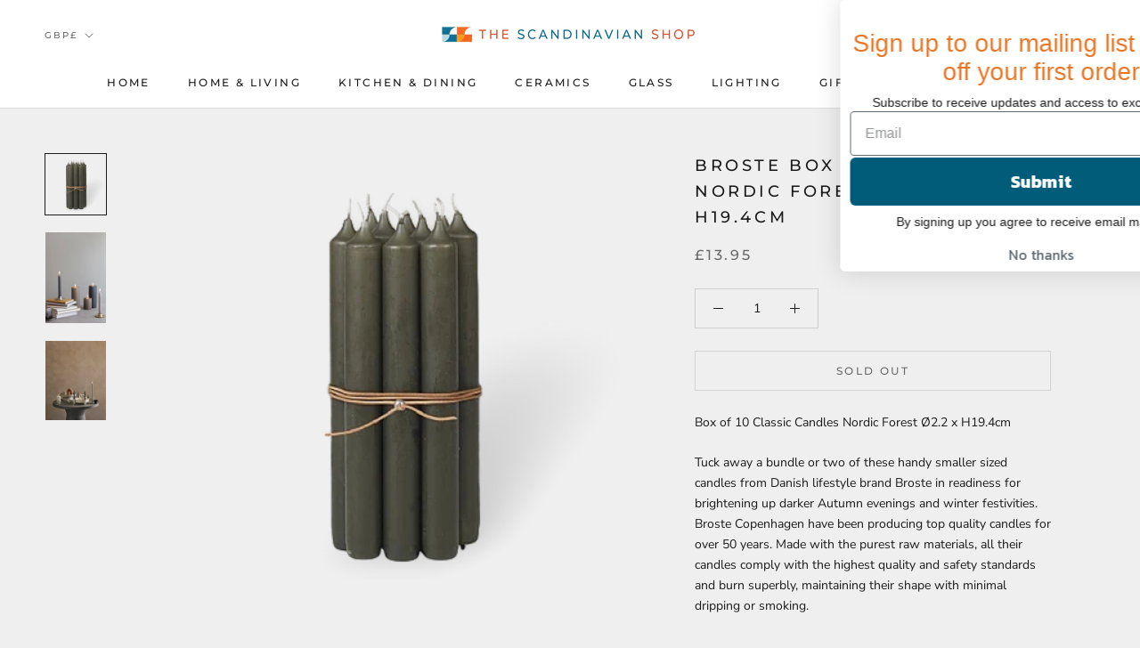

--- FILE ---
content_type: text/html; charset=utf-8
request_url: https://scandinavianshop.co.uk/products/023c72a6-e97a-11ea-e2fd-7fd149d6089e
body_size: 43489
content:
<!doctype html>

<html class="no-js" lang="en">
  <script src="//ajax.googleapis.com/ajax/libs/jquery/2.2.3/jquery.min.js" type="text/javascript"></script>
  <head>
    <meta charset="utf-8"> 
    <meta http-equiv="X-UA-Compatible" content="IE=edge,chrome=1">
    <meta name="viewport" content="width=device-width, initial-scale=1.0, height=device-height, minimum-scale=1.0, maximum-scale=1.0">
    <meta name="theme-color" content="">

    <title>
      Broste Box of 10 Candles Nordic Forest Ø2.2 x H19.4cm &ndash; The Scandinavian Shop
    </title><meta name="description" content="Box of 10 Classic Candles Nordic Forest Ø2.2 x H19.4cm Tuck away a bundle or two of these handy smaller sized candles from Danish lifestyle brand Broste in readiness for brightening up darker Autumn evenings and winter festivities. Broste Copenhagen have been producing top quality candles for over 50 years. Made with t"><link rel="canonical" href="https://scandinavianshop.co.uk/products/023c72a6-e97a-11ea-e2fd-7fd149d6089e"><link rel="shortcut icon" href="//scandinavianshop.co.uk/cdn/shop/files/tester_invisble_square_96x.png?v=1613693475" type="image/png"><meta property="og:type" content="product">
  <meta property="og:title" content="Broste Box of 10 Candles Nordic Forest Ø2.2 x H19.4cm"><meta property="og:image" content="http://scandinavianshop.co.uk/cdn/shop/products/EJ3748-3018123_400x_clipped_rev_1.png?v=1596123946">
    <meta property="og:image:secure_url" content="https://scandinavianshop.co.uk/cdn/shop/products/EJ3748-3018123_400x_clipped_rev_1.png?v=1596123946">
    <meta property="og:image:width" content="520">
    <meta property="og:image:height" content="520"><meta property="product:price:amount" content="13.95">
  <meta property="product:price:currency" content="GBP"><meta property="og:description" content="Box of 10 Classic Candles Nordic Forest Ø2.2 x H19.4cm Tuck away a bundle or two of these handy smaller sized candles from Danish lifestyle brand Broste in readiness for brightening up darker Autumn evenings and winter festivities. Broste Copenhagen have been producing top quality candles for over 50 years. Made with t"><meta property="og:url" content="https://scandinavianshop.co.uk/products/023c72a6-e97a-11ea-e2fd-7fd149d6089e">
<meta property="og:site_name" content="The Scandinavian Shop"><meta name="twitter:card" content="summary"><meta name="twitter:title" content="Broste Box of 10 Candles Nordic Forest Ø2.2 x H19.4cm">
  <meta name="twitter:description" content="Box of 10 Classic Candles Nordic Forest Ø2.2 x H19.4cm Tuck away a bundle or two of these handy smaller sized candles from Danish lifestyle brand Broste in readiness for brightening up darker Autumn evenings and winter festivities. Broste Copenhagen have been producing top quality candles for over 50 years. Made with the purest raw materials, all their candles comply with the highest quality and safety standards and burn superbly, maintaining their shape with minimal dripping or smoking. One of Scandinavia’s most established interior brands, Broste have been creating a special blend of familiar Nordic influences combined with ever changing contemporary design since the 1950s. Drawing on inspiration from both Scandinavian tradition and global trends, Broste continue to explore ideas and materials from around the globe for two distinct product launches evey year. At The Scandinavian Shop we always look forward to Broste&#39;s new collection of candles, lanterns,">
  <meta name="twitter:image" content="https://scandinavianshop.co.uk/cdn/shop/products/EJ3748-3018123_400x_clipped_rev_1_600x600_crop_center.png?v=1596123946">

    <script>window.performance && window.performance.mark && window.performance.mark('shopify.content_for_header.start');</script><meta name="google-site-verification" content="X6-kcryEL9k17MIvE1FSB1YV8LdnqyR4JIuMInFbCMg">
<meta id="shopify-digital-wallet" name="shopify-digital-wallet" content="/40250081431/digital_wallets/dialog">
<meta name="shopify-checkout-api-token" content="f63322758eb0f908b98cc05842c49589">
<meta id="in-context-paypal-metadata" data-shop-id="40250081431" data-venmo-supported="false" data-environment="production" data-locale="en_US" data-paypal-v4="true" data-currency="GBP">
<link rel="alternate" type="application/json+oembed" href="https://scandinavianshop.co.uk/products/023c72a6-e97a-11ea-e2fd-7fd149d6089e.oembed">
<script async="async" src="/checkouts/internal/preloads.js?locale=en-GB"></script>
<link rel="preconnect" href="https://shop.app" crossorigin="anonymous">
<script async="async" src="https://shop.app/checkouts/internal/preloads.js?locale=en-GB&shop_id=40250081431" crossorigin="anonymous"></script>
<script id="apple-pay-shop-capabilities" type="application/json">{"shopId":40250081431,"countryCode":"GB","currencyCode":"GBP","merchantCapabilities":["supports3DS"],"merchantId":"gid:\/\/shopify\/Shop\/40250081431","merchantName":"The Scandinavian Shop","requiredBillingContactFields":["postalAddress","email","phone"],"requiredShippingContactFields":["postalAddress","email","phone"],"shippingType":"shipping","supportedNetworks":["visa","maestro","masterCard","amex","discover","elo"],"total":{"type":"pending","label":"The Scandinavian Shop","amount":"1.00"},"shopifyPaymentsEnabled":true,"supportsSubscriptions":true}</script>
<script id="shopify-features" type="application/json">{"accessToken":"f63322758eb0f908b98cc05842c49589","betas":["rich-media-storefront-analytics"],"domain":"scandinavianshop.co.uk","predictiveSearch":true,"shopId":40250081431,"locale":"en"}</script>
<script>var Shopify = Shopify || {};
Shopify.shop = "thescandinavianshop.myshopify.com";
Shopify.locale = "en";
Shopify.currency = {"active":"GBP","rate":"1.0"};
Shopify.country = "GB";
Shopify.theme = {"name":"Custom theme","id":102828408983,"schema_name":"Prestige","schema_version":"4.8.1","theme_store_id":855,"role":"main"};
Shopify.theme.handle = "null";
Shopify.theme.style = {"id":null,"handle":null};
Shopify.cdnHost = "scandinavianshop.co.uk/cdn";
Shopify.routes = Shopify.routes || {};
Shopify.routes.root = "/";</script>
<script type="module">!function(o){(o.Shopify=o.Shopify||{}).modules=!0}(window);</script>
<script>!function(o){function n(){var o=[];function n(){o.push(Array.prototype.slice.apply(arguments))}return n.q=o,n}var t=o.Shopify=o.Shopify||{};t.loadFeatures=n(),t.autoloadFeatures=n()}(window);</script>
<script>
  window.ShopifyPay = window.ShopifyPay || {};
  window.ShopifyPay.apiHost = "shop.app\/pay";
  window.ShopifyPay.redirectState = null;
</script>
<script id="shop-js-analytics" type="application/json">{"pageType":"product"}</script>
<script defer="defer" async type="module" src="//scandinavianshop.co.uk/cdn/shopifycloud/shop-js/modules/v2/client.init-shop-cart-sync_C5BV16lS.en.esm.js"></script>
<script defer="defer" async type="module" src="//scandinavianshop.co.uk/cdn/shopifycloud/shop-js/modules/v2/chunk.common_CygWptCX.esm.js"></script>
<script type="module">
  await import("//scandinavianshop.co.uk/cdn/shopifycloud/shop-js/modules/v2/client.init-shop-cart-sync_C5BV16lS.en.esm.js");
await import("//scandinavianshop.co.uk/cdn/shopifycloud/shop-js/modules/v2/chunk.common_CygWptCX.esm.js");

  window.Shopify.SignInWithShop?.initShopCartSync?.({"fedCMEnabled":true,"windoidEnabled":true});

</script>
<script>
  window.Shopify = window.Shopify || {};
  if (!window.Shopify.featureAssets) window.Shopify.featureAssets = {};
  window.Shopify.featureAssets['shop-js'] = {"shop-cart-sync":["modules/v2/client.shop-cart-sync_ZFArdW7E.en.esm.js","modules/v2/chunk.common_CygWptCX.esm.js"],"init-fed-cm":["modules/v2/client.init-fed-cm_CmiC4vf6.en.esm.js","modules/v2/chunk.common_CygWptCX.esm.js"],"shop-button":["modules/v2/client.shop-button_tlx5R9nI.en.esm.js","modules/v2/chunk.common_CygWptCX.esm.js"],"shop-cash-offers":["modules/v2/client.shop-cash-offers_DOA2yAJr.en.esm.js","modules/v2/chunk.common_CygWptCX.esm.js","modules/v2/chunk.modal_D71HUcav.esm.js"],"init-windoid":["modules/v2/client.init-windoid_sURxWdc1.en.esm.js","modules/v2/chunk.common_CygWptCX.esm.js"],"shop-toast-manager":["modules/v2/client.shop-toast-manager_ClPi3nE9.en.esm.js","modules/v2/chunk.common_CygWptCX.esm.js"],"init-shop-email-lookup-coordinator":["modules/v2/client.init-shop-email-lookup-coordinator_B8hsDcYM.en.esm.js","modules/v2/chunk.common_CygWptCX.esm.js"],"init-shop-cart-sync":["modules/v2/client.init-shop-cart-sync_C5BV16lS.en.esm.js","modules/v2/chunk.common_CygWptCX.esm.js"],"avatar":["modules/v2/client.avatar_BTnouDA3.en.esm.js"],"pay-button":["modules/v2/client.pay-button_FdsNuTd3.en.esm.js","modules/v2/chunk.common_CygWptCX.esm.js"],"init-customer-accounts":["modules/v2/client.init-customer-accounts_DxDtT_ad.en.esm.js","modules/v2/client.shop-login-button_C5VAVYt1.en.esm.js","modules/v2/chunk.common_CygWptCX.esm.js","modules/v2/chunk.modal_D71HUcav.esm.js"],"init-shop-for-new-customer-accounts":["modules/v2/client.init-shop-for-new-customer-accounts_ChsxoAhi.en.esm.js","modules/v2/client.shop-login-button_C5VAVYt1.en.esm.js","modules/v2/chunk.common_CygWptCX.esm.js","modules/v2/chunk.modal_D71HUcav.esm.js"],"shop-login-button":["modules/v2/client.shop-login-button_C5VAVYt1.en.esm.js","modules/v2/chunk.common_CygWptCX.esm.js","modules/v2/chunk.modal_D71HUcav.esm.js"],"init-customer-accounts-sign-up":["modules/v2/client.init-customer-accounts-sign-up_CPSyQ0Tj.en.esm.js","modules/v2/client.shop-login-button_C5VAVYt1.en.esm.js","modules/v2/chunk.common_CygWptCX.esm.js","modules/v2/chunk.modal_D71HUcav.esm.js"],"shop-follow-button":["modules/v2/client.shop-follow-button_Cva4Ekp9.en.esm.js","modules/v2/chunk.common_CygWptCX.esm.js","modules/v2/chunk.modal_D71HUcav.esm.js"],"checkout-modal":["modules/v2/client.checkout-modal_BPM8l0SH.en.esm.js","modules/v2/chunk.common_CygWptCX.esm.js","modules/v2/chunk.modal_D71HUcav.esm.js"],"lead-capture":["modules/v2/client.lead-capture_Bi8yE_yS.en.esm.js","modules/v2/chunk.common_CygWptCX.esm.js","modules/v2/chunk.modal_D71HUcav.esm.js"],"shop-login":["modules/v2/client.shop-login_D6lNrXab.en.esm.js","modules/v2/chunk.common_CygWptCX.esm.js","modules/v2/chunk.modal_D71HUcav.esm.js"],"payment-terms":["modules/v2/client.payment-terms_CZxnsJam.en.esm.js","modules/v2/chunk.common_CygWptCX.esm.js","modules/v2/chunk.modal_D71HUcav.esm.js"]};
</script>
<script>(function() {
  var isLoaded = false;
  function asyncLoad() {
    if (isLoaded) return;
    isLoaded = true;
    var urls = ["https:\/\/static.klaviyo.com\/onsite\/js\/klaviyo.js?company_id=WUBNs2\u0026shop=thescandinavianshop.myshopify.com","https:\/\/static.klaviyo.com\/onsite\/js\/klaviyo.js?company_id=WUBNs2\u0026shop=thescandinavianshop.myshopify.com","https:\/\/shopify.covet.pics\/covet-pics-widget-inject.js?shop=thescandinavianshop.myshopify.com","https:\/\/static.klaviyo.com\/onsite\/js\/klaviyo.js?company_id=QR5d2m\u0026shop=thescandinavianshop.myshopify.com","https:\/\/static.klaviyo.com\/onsite\/js\/klaviyo.js?company_id=QR5d2m\u0026shop=thescandinavianshop.myshopify.com"];
    for (var i = 0; i < urls.length; i++) {
      var s = document.createElement('script');
      s.type = 'text/javascript';
      s.async = true;
      s.src = urls[i];
      var x = document.getElementsByTagName('script')[0];
      x.parentNode.insertBefore(s, x);
    }
  };
  if(window.attachEvent) {
    window.attachEvent('onload', asyncLoad);
  } else {
    window.addEventListener('load', asyncLoad, false);
  }
})();</script>
<script id="__st">var __st={"a":40250081431,"offset":0,"reqid":"301f4367-b9a4-426f-be33-d3fdc97503a3-1768617913","pageurl":"scandinavianshop.co.uk\/products\/023c72a6-e97a-11ea-e2fd-7fd149d6089e","u":"c8e4657b2092","p":"product","rtyp":"product","rid":5266707906711};</script>
<script>window.ShopifyPaypalV4VisibilityTracking = true;</script>
<script id="captcha-bootstrap">!function(){'use strict';const t='contact',e='account',n='new_comment',o=[[t,t],['blogs',n],['comments',n],[t,'customer']],c=[[e,'customer_login'],[e,'guest_login'],[e,'recover_customer_password'],[e,'create_customer']],r=t=>t.map((([t,e])=>`form[action*='/${t}']:not([data-nocaptcha='true']) input[name='form_type'][value='${e}']`)).join(','),a=t=>()=>t?[...document.querySelectorAll(t)].map((t=>t.form)):[];function s(){const t=[...o],e=r(t);return a(e)}const i='password',u='form_key',d=['recaptcha-v3-token','g-recaptcha-response','h-captcha-response',i],f=()=>{try{return window.sessionStorage}catch{return}},m='__shopify_v',_=t=>t.elements[u];function p(t,e,n=!1){try{const o=window.sessionStorage,c=JSON.parse(o.getItem(e)),{data:r}=function(t){const{data:e,action:n}=t;return t[m]||n?{data:e,action:n}:{data:t,action:n}}(c);for(const[e,n]of Object.entries(r))t.elements[e]&&(t.elements[e].value=n);n&&o.removeItem(e)}catch(o){console.error('form repopulation failed',{error:o})}}const l='form_type',E='cptcha';function T(t){t.dataset[E]=!0}const w=window,h=w.document,L='Shopify',v='ce_forms',y='captcha';let A=!1;((t,e)=>{const n=(g='f06e6c50-85a8-45c8-87d0-21a2b65856fe',I='https://cdn.shopify.com/shopifycloud/storefront-forms-hcaptcha/ce_storefront_forms_captcha_hcaptcha.v1.5.2.iife.js',D={infoText:'Protected by hCaptcha',privacyText:'Privacy',termsText:'Terms'},(t,e,n)=>{const o=w[L][v],c=o.bindForm;if(c)return c(t,g,e,D).then(n);var r;o.q.push([[t,g,e,D],n]),r=I,A||(h.body.append(Object.assign(h.createElement('script'),{id:'captcha-provider',async:!0,src:r})),A=!0)});var g,I,D;w[L]=w[L]||{},w[L][v]=w[L][v]||{},w[L][v].q=[],w[L][y]=w[L][y]||{},w[L][y].protect=function(t,e){n(t,void 0,e),T(t)},Object.freeze(w[L][y]),function(t,e,n,w,h,L){const[v,y,A,g]=function(t,e,n){const i=e?o:[],u=t?c:[],d=[...i,...u],f=r(d),m=r(i),_=r(d.filter((([t,e])=>n.includes(e))));return[a(f),a(m),a(_),s()]}(w,h,L),I=t=>{const e=t.target;return e instanceof HTMLFormElement?e:e&&e.form},D=t=>v().includes(t);t.addEventListener('submit',(t=>{const e=I(t);if(!e)return;const n=D(e)&&!e.dataset.hcaptchaBound&&!e.dataset.recaptchaBound,o=_(e),c=g().includes(e)&&(!o||!o.value);(n||c)&&t.preventDefault(),c&&!n&&(function(t){try{if(!f())return;!function(t){const e=f();if(!e)return;const n=_(t);if(!n)return;const o=n.value;o&&e.removeItem(o)}(t);const e=Array.from(Array(32),(()=>Math.random().toString(36)[2])).join('');!function(t,e){_(t)||t.append(Object.assign(document.createElement('input'),{type:'hidden',name:u})),t.elements[u].value=e}(t,e),function(t,e){const n=f();if(!n)return;const o=[...t.querySelectorAll(`input[type='${i}']`)].map((({name:t})=>t)),c=[...d,...o],r={};for(const[a,s]of new FormData(t).entries())c.includes(a)||(r[a]=s);n.setItem(e,JSON.stringify({[m]:1,action:t.action,data:r}))}(t,e)}catch(e){console.error('failed to persist form',e)}}(e),e.submit())}));const S=(t,e)=>{t&&!t.dataset[E]&&(n(t,e.some((e=>e===t))),T(t))};for(const o of['focusin','change'])t.addEventListener(o,(t=>{const e=I(t);D(e)&&S(e,y())}));const B=e.get('form_key'),M=e.get(l),P=B&&M;t.addEventListener('DOMContentLoaded',(()=>{const t=y();if(P)for(const e of t)e.elements[l].value===M&&p(e,B);[...new Set([...A(),...v().filter((t=>'true'===t.dataset.shopifyCaptcha))])].forEach((e=>S(e,t)))}))}(h,new URLSearchParams(w.location.search),n,t,e,['guest_login'])})(!0,!0)}();</script>
<script integrity="sha256-4kQ18oKyAcykRKYeNunJcIwy7WH5gtpwJnB7kiuLZ1E=" data-source-attribution="shopify.loadfeatures" defer="defer" src="//scandinavianshop.co.uk/cdn/shopifycloud/storefront/assets/storefront/load_feature-a0a9edcb.js" crossorigin="anonymous"></script>
<script crossorigin="anonymous" defer="defer" src="//scandinavianshop.co.uk/cdn/shopifycloud/storefront/assets/shopify_pay/storefront-65b4c6d7.js?v=20250812"></script>
<script data-source-attribution="shopify.dynamic_checkout.dynamic.init">var Shopify=Shopify||{};Shopify.PaymentButton=Shopify.PaymentButton||{isStorefrontPortableWallets:!0,init:function(){window.Shopify.PaymentButton.init=function(){};var t=document.createElement("script");t.src="https://scandinavianshop.co.uk/cdn/shopifycloud/portable-wallets/latest/portable-wallets.en.js",t.type="module",document.head.appendChild(t)}};
</script>
<script data-source-attribution="shopify.dynamic_checkout.buyer_consent">
  function portableWalletsHideBuyerConsent(e){var t=document.getElementById("shopify-buyer-consent"),n=document.getElementById("shopify-subscription-policy-button");t&&n&&(t.classList.add("hidden"),t.setAttribute("aria-hidden","true"),n.removeEventListener("click",e))}function portableWalletsShowBuyerConsent(e){var t=document.getElementById("shopify-buyer-consent"),n=document.getElementById("shopify-subscription-policy-button");t&&n&&(t.classList.remove("hidden"),t.removeAttribute("aria-hidden"),n.addEventListener("click",e))}window.Shopify?.PaymentButton&&(window.Shopify.PaymentButton.hideBuyerConsent=portableWalletsHideBuyerConsent,window.Shopify.PaymentButton.showBuyerConsent=portableWalletsShowBuyerConsent);
</script>
<script>
  function portableWalletsCleanup(e){e&&e.src&&console.error("Failed to load portable wallets script "+e.src);var t=document.querySelectorAll("shopify-accelerated-checkout .shopify-payment-button__skeleton, shopify-accelerated-checkout-cart .wallet-cart-button__skeleton"),e=document.getElementById("shopify-buyer-consent");for(let e=0;e<t.length;e++)t[e].remove();e&&e.remove()}function portableWalletsNotLoadedAsModule(e){e instanceof ErrorEvent&&"string"==typeof e.message&&e.message.includes("import.meta")&&"string"==typeof e.filename&&e.filename.includes("portable-wallets")&&(window.removeEventListener("error",portableWalletsNotLoadedAsModule),window.Shopify.PaymentButton.failedToLoad=e,"loading"===document.readyState?document.addEventListener("DOMContentLoaded",window.Shopify.PaymentButton.init):window.Shopify.PaymentButton.init())}window.addEventListener("error",portableWalletsNotLoadedAsModule);
</script>

<script type="module" src="https://scandinavianshop.co.uk/cdn/shopifycloud/portable-wallets/latest/portable-wallets.en.js" onError="portableWalletsCleanup(this)" crossorigin="anonymous"></script>
<script nomodule>
  document.addEventListener("DOMContentLoaded", portableWalletsCleanup);
</script>

<link id="shopify-accelerated-checkout-styles" rel="stylesheet" media="screen" href="https://scandinavianshop.co.uk/cdn/shopifycloud/portable-wallets/latest/accelerated-checkout-backwards-compat.css" crossorigin="anonymous">
<style id="shopify-accelerated-checkout-cart">
        #shopify-buyer-consent {
  margin-top: 1em;
  display: inline-block;
  width: 100%;
}

#shopify-buyer-consent.hidden {
  display: none;
}

#shopify-subscription-policy-button {
  background: none;
  border: none;
  padding: 0;
  text-decoration: underline;
  font-size: inherit;
  cursor: pointer;
}

#shopify-subscription-policy-button::before {
  box-shadow: none;
}

      </style>

<script>window.performance && window.performance.mark && window.performance.mark('shopify.content_for_header.end');</script>

    <link rel="stylesheet" href="//scandinavianshop.co.uk/cdn/shop/t/2/assets/theme.scss.css?v=4913662267820153901764332896">

    <script>
      // This allows to expose several variables to the global scope, to be used in scripts
      window.theme = {
        pageType: "product",
        moneyFormat: "£{{amount}}",
        moneyWithCurrencyFormat: "£{{amount}} GBP",
        productImageSize: "square",
        searchMode: "product,page",
        showPageTransition: true,
        showElementStaggering: true,
        showImageZooming: true
      };

      window.routes = {
        rootUrl: "\/",
        cartUrl: "\/cart",
        cartAddUrl: "\/cart\/add",
        cartChangeUrl: "\/cart\/change",
        searchUrl: "\/search",
        productRecommendationsUrl: "\/recommendations\/products"
      };

      window.languages = {
        cartAddNote: "Add Gift Message or Order Note",
        cartEditNote: "Edit Gift Message or Order Note",
        productImageLoadingError: "This image could not be loaded. Please try to reload the page.",
        productFormAddToCart: "Add to basket",
        productFormUnavailable: "Unavailable",
        productFormSoldOut: "Sold Out",
        shippingEstimatorOneResult: "1 option available:",
        shippingEstimatorMoreResults: "{{count}} options available:",
        shippingEstimatorNoResults: "No delivery could be found"
      };

      window.lazySizesConfig = {
        loadHidden: false,
        hFac: 0.5,
        expFactor: 2,
        ricTimeout: 150,
        lazyClass: 'Image--lazyLoad',
        loadingClass: 'Image--lazyLoading',
        loadedClass: 'Image--lazyLoaded'
      };

      document.documentElement.className = document.documentElement.className.replace('no-js', 'js');
      document.documentElement.style.setProperty('--window-height', window.innerHeight + 'px');

      // We do a quick detection of some features (we could use Modernizr but for so little...)
      (function() {
        document.documentElement.className += ((window.CSS && window.CSS.supports('(position: sticky) or (position: -webkit-sticky)')) ? ' supports-sticky' : ' no-supports-sticky');
        document.documentElement.className += (window.matchMedia('(-moz-touch-enabled: 1), (hover: none)')).matches ? ' no-supports-hover' : ' supports-hover';
      }());
    </script>

    <script src="//scandinavianshop.co.uk/cdn/shop/t/2/assets/lazysizes.min.js?v=174358363404432586981592861876" async></script><script src="https://polyfill-fastly.net/v3/polyfill.min.js?unknown=polyfill&features=fetch,Element.prototype.closest,Element.prototype.remove,Element.prototype.classList,Array.prototype.includes,Array.prototype.fill,Object.assign,CustomEvent,IntersectionObserver,IntersectionObserverEntry,URL" defer></script>
    <script src="//scandinavianshop.co.uk/cdn/shop/t/2/assets/libs.min.js?v=26178543184394469741592861875" defer></script>
    <script src="//scandinavianshop.co.uk/cdn/shop/t/2/assets/theme.min.js?v=28495471557109698641592861881" defer></script>
    <script src="//scandinavianshop.co.uk/cdn/shop/t/2/assets/custom.js?v=183944157590872491501592861878" defer></script>

    <script>
      (function () {
        window.onpageshow = function() {
          if (window.theme.showPageTransition) {
            var pageTransition = document.querySelector('.PageTransition');

            if (pageTransition) {
              pageTransition.style.visibility = 'visible';
              pageTransition.style.opacity = '0';
            }
          }

          // When the page is loaded from the cache, we have to reload the cart content
          document.documentElement.dispatchEvent(new CustomEvent('cart:refresh', {
            bubbles: true
          }));
        };
      })();
    </script>

    
  <script type="application/ld+json">
  {
    "@context": "http://schema.org",
    "@type": "Product",
    "offers": [{
          "@type": "Offer",
          "name": "Default Title",
          "availability":"https://schema.org/OutOfStock",
          "price": 13.95,
          "priceCurrency": "GBP",
          "priceValidUntil": "2026-01-27","sku": "5710688163496","url": "/products/023c72a6-e97a-11ea-e2fd-7fd149d6089e/products/023c72a6-e97a-11ea-e2fd-7fd149d6089e?variant=34523914666135"
        }
],
    "brand": {
      "name": "Broste Copenhagen"
    },
    "name": "Broste Box of 10 Candles Nordic Forest Ø2.2 x H19.4cm",
    "description": "Box of 10 Classic Candles Nordic Forest Ø2.2 x H19.4cm\nTuck away a bundle or two of these handy smaller sized candles from Danish lifestyle brand Broste in readiness for brightening up darker Autumn evenings and winter festivities. Broste Copenhagen have been producing top quality candles for over 50 years. Made with the purest raw materials, all their candles comply with the highest quality and safety standards and burn superbly, maintaining their shape with minimal dripping or smoking.\nOne of Scandinavia’s most established interior brands, Broste have been creating a special blend of familiar Nordic influences combined with ever changing contemporary design since the 1950s. Drawing on inspiration from both Scandinavian tradition and global trends, Broste continue to explore ideas and materials from around the globe for two distinct product launches evey year. At The Scandinavian Shop we always look forward to Broste's new collection of candles, lanterns, cushions, ceramics and other objects for the home, keeping things stylish with a regularly updated selection of colour and texture.\nSize: Ø2.2 x H19.4cm\nBurn Time: 8 hours\nMaterial: Pure Paraffin Wax\n ",
    "category": "Home \u0026 Living",
    "url": "/products/023c72a6-e97a-11ea-e2fd-7fd149d6089e/products/023c72a6-e97a-11ea-e2fd-7fd149d6089e",
    "sku": "5710688163496",
    "image": {
      "@type": "ImageObject",
      "url": "https://scandinavianshop.co.uk/cdn/shop/products/EJ3748-3018123_400x_clipped_rev_1_1024x.png?v=1596123946",
      "image": "https://scandinavianshop.co.uk/cdn/shop/products/EJ3748-3018123_400x_clipped_rev_1_1024x.png?v=1596123946",
      "name": "Broste Box of 10 Candles Nordic Forest Ø2.2 x H19.4cm",
      "width": "1024",
      "height": "1024"
    }
  }
  </script>



  <script type="application/ld+json">
  {
    "@context": "http://schema.org",
    "@type": "BreadcrumbList",
  "itemListElement": [{
      "@type": "ListItem",
      "position": 1,
      "name": "Translation missing: en.general.breadcrumb.home",
      "item": "https://scandinavianshop.co.uk"
    },{
          "@type": "ListItem",
          "position": 2,
          "name": "Broste Box of 10 Candles Nordic Forest Ø2.2 x H19.4cm",
          "item": "https://scandinavianshop.co.uk/products/023c72a6-e97a-11ea-e2fd-7fd149d6089e"
        }]
  }
  </script>

  <!-- BEGIN app block: shopify://apps/sc-easy-redirects/blocks/app/be3f8dbd-5d43-46b4-ba43-2d65046054c2 -->
    <!-- common for all pages -->
    
    
        <script src="https://cdn.shopify.com/extensions/264f3360-3201-4ab7-9087-2c63466c86a3/sc-easy-redirects-5/assets/esc-redirect-app-live-feature.js" async></script>
    




<!-- END app block --><link href="https://monorail-edge.shopifysvc.com" rel="dns-prefetch">
<script>(function(){if ("sendBeacon" in navigator && "performance" in window) {try {var session_token_from_headers = performance.getEntriesByType('navigation')[0].serverTiming.find(x => x.name == '_s').description;} catch {var session_token_from_headers = undefined;}var session_cookie_matches = document.cookie.match(/_shopify_s=([^;]*)/);var session_token_from_cookie = session_cookie_matches && session_cookie_matches.length === 2 ? session_cookie_matches[1] : "";var session_token = session_token_from_headers || session_token_from_cookie || "";function handle_abandonment_event(e) {var entries = performance.getEntries().filter(function(entry) {return /monorail-edge.shopifysvc.com/.test(entry.name);});if (!window.abandonment_tracked && entries.length === 0) {window.abandonment_tracked = true;var currentMs = Date.now();var navigation_start = performance.timing.navigationStart;var payload = {shop_id: 40250081431,url: window.location.href,navigation_start,duration: currentMs - navigation_start,session_token,page_type: "product"};window.navigator.sendBeacon("https://monorail-edge.shopifysvc.com/v1/produce", JSON.stringify({schema_id: "online_store_buyer_site_abandonment/1.1",payload: payload,metadata: {event_created_at_ms: currentMs,event_sent_at_ms: currentMs}}));}}window.addEventListener('pagehide', handle_abandonment_event);}}());</script>
<script id="web-pixels-manager-setup">(function e(e,d,r,n,o){if(void 0===o&&(o={}),!Boolean(null===(a=null===(i=window.Shopify)||void 0===i?void 0:i.analytics)||void 0===a?void 0:a.replayQueue)){var i,a;window.Shopify=window.Shopify||{};var t=window.Shopify;t.analytics=t.analytics||{};var s=t.analytics;s.replayQueue=[],s.publish=function(e,d,r){return s.replayQueue.push([e,d,r]),!0};try{self.performance.mark("wpm:start")}catch(e){}var l=function(){var e={modern:/Edge?\/(1{2}[4-9]|1[2-9]\d|[2-9]\d{2}|\d{4,})\.\d+(\.\d+|)|Firefox\/(1{2}[4-9]|1[2-9]\d|[2-9]\d{2}|\d{4,})\.\d+(\.\d+|)|Chrom(ium|e)\/(9{2}|\d{3,})\.\d+(\.\d+|)|(Maci|X1{2}).+ Version\/(15\.\d+|(1[6-9]|[2-9]\d|\d{3,})\.\d+)([,.]\d+|)( \(\w+\)|)( Mobile\/\w+|) Safari\/|Chrome.+OPR\/(9{2}|\d{3,})\.\d+\.\d+|(CPU[ +]OS|iPhone[ +]OS|CPU[ +]iPhone|CPU IPhone OS|CPU iPad OS)[ +]+(15[._]\d+|(1[6-9]|[2-9]\d|\d{3,})[._]\d+)([._]\d+|)|Android:?[ /-](13[3-9]|1[4-9]\d|[2-9]\d{2}|\d{4,})(\.\d+|)(\.\d+|)|Android.+Firefox\/(13[5-9]|1[4-9]\d|[2-9]\d{2}|\d{4,})\.\d+(\.\d+|)|Android.+Chrom(ium|e)\/(13[3-9]|1[4-9]\d|[2-9]\d{2}|\d{4,})\.\d+(\.\d+|)|SamsungBrowser\/([2-9]\d|\d{3,})\.\d+/,legacy:/Edge?\/(1[6-9]|[2-9]\d|\d{3,})\.\d+(\.\d+|)|Firefox\/(5[4-9]|[6-9]\d|\d{3,})\.\d+(\.\d+|)|Chrom(ium|e)\/(5[1-9]|[6-9]\d|\d{3,})\.\d+(\.\d+|)([\d.]+$|.*Safari\/(?![\d.]+ Edge\/[\d.]+$))|(Maci|X1{2}).+ Version\/(10\.\d+|(1[1-9]|[2-9]\d|\d{3,})\.\d+)([,.]\d+|)( \(\w+\)|)( Mobile\/\w+|) Safari\/|Chrome.+OPR\/(3[89]|[4-9]\d|\d{3,})\.\d+\.\d+|(CPU[ +]OS|iPhone[ +]OS|CPU[ +]iPhone|CPU IPhone OS|CPU iPad OS)[ +]+(10[._]\d+|(1[1-9]|[2-9]\d|\d{3,})[._]\d+)([._]\d+|)|Android:?[ /-](13[3-9]|1[4-9]\d|[2-9]\d{2}|\d{4,})(\.\d+|)(\.\d+|)|Mobile Safari.+OPR\/([89]\d|\d{3,})\.\d+\.\d+|Android.+Firefox\/(13[5-9]|1[4-9]\d|[2-9]\d{2}|\d{4,})\.\d+(\.\d+|)|Android.+Chrom(ium|e)\/(13[3-9]|1[4-9]\d|[2-9]\d{2}|\d{4,})\.\d+(\.\d+|)|Android.+(UC? ?Browser|UCWEB|U3)[ /]?(15\.([5-9]|\d{2,})|(1[6-9]|[2-9]\d|\d{3,})\.\d+)\.\d+|SamsungBrowser\/(5\.\d+|([6-9]|\d{2,})\.\d+)|Android.+MQ{2}Browser\/(14(\.(9|\d{2,})|)|(1[5-9]|[2-9]\d|\d{3,})(\.\d+|))(\.\d+|)|K[Aa][Ii]OS\/(3\.\d+|([4-9]|\d{2,})\.\d+)(\.\d+|)/},d=e.modern,r=e.legacy,n=navigator.userAgent;return n.match(d)?"modern":n.match(r)?"legacy":"unknown"}(),u="modern"===l?"modern":"legacy",c=(null!=n?n:{modern:"",legacy:""})[u],f=function(e){return[e.baseUrl,"/wpm","/b",e.hashVersion,"modern"===e.buildTarget?"m":"l",".js"].join("")}({baseUrl:d,hashVersion:r,buildTarget:u}),m=function(e){var d=e.version,r=e.bundleTarget,n=e.surface,o=e.pageUrl,i=e.monorailEndpoint;return{emit:function(e){var a=e.status,t=e.errorMsg,s=(new Date).getTime(),l=JSON.stringify({metadata:{event_sent_at_ms:s},events:[{schema_id:"web_pixels_manager_load/3.1",payload:{version:d,bundle_target:r,page_url:o,status:a,surface:n,error_msg:t},metadata:{event_created_at_ms:s}}]});if(!i)return console&&console.warn&&console.warn("[Web Pixels Manager] No Monorail endpoint provided, skipping logging."),!1;try{return self.navigator.sendBeacon.bind(self.navigator)(i,l)}catch(e){}var u=new XMLHttpRequest;try{return u.open("POST",i,!0),u.setRequestHeader("Content-Type","text/plain"),u.send(l),!0}catch(e){return console&&console.warn&&console.warn("[Web Pixels Manager] Got an unhandled error while logging to Monorail."),!1}}}}({version:r,bundleTarget:l,surface:e.surface,pageUrl:self.location.href,monorailEndpoint:e.monorailEndpoint});try{o.browserTarget=l,function(e){var d=e.src,r=e.async,n=void 0===r||r,o=e.onload,i=e.onerror,a=e.sri,t=e.scriptDataAttributes,s=void 0===t?{}:t,l=document.createElement("script"),u=document.querySelector("head"),c=document.querySelector("body");if(l.async=n,l.src=d,a&&(l.integrity=a,l.crossOrigin="anonymous"),s)for(var f in s)if(Object.prototype.hasOwnProperty.call(s,f))try{l.dataset[f]=s[f]}catch(e){}if(o&&l.addEventListener("load",o),i&&l.addEventListener("error",i),u)u.appendChild(l);else{if(!c)throw new Error("Did not find a head or body element to append the script");c.appendChild(l)}}({src:f,async:!0,onload:function(){if(!function(){var e,d;return Boolean(null===(d=null===(e=window.Shopify)||void 0===e?void 0:e.analytics)||void 0===d?void 0:d.initialized)}()){var d=window.webPixelsManager.init(e)||void 0;if(d){var r=window.Shopify.analytics;r.replayQueue.forEach((function(e){var r=e[0],n=e[1],o=e[2];d.publishCustomEvent(r,n,o)})),r.replayQueue=[],r.publish=d.publishCustomEvent,r.visitor=d.visitor,r.initialized=!0}}},onerror:function(){return m.emit({status:"failed",errorMsg:"".concat(f," has failed to load")})},sri:function(e){var d=/^sha384-[A-Za-z0-9+/=]+$/;return"string"==typeof e&&d.test(e)}(c)?c:"",scriptDataAttributes:o}),m.emit({status:"loading"})}catch(e){m.emit({status:"failed",errorMsg:(null==e?void 0:e.message)||"Unknown error"})}}})({shopId: 40250081431,storefrontBaseUrl: "https://scandinavianshop.co.uk",extensionsBaseUrl: "https://extensions.shopifycdn.com/cdn/shopifycloud/web-pixels-manager",monorailEndpoint: "https://monorail-edge.shopifysvc.com/unstable/produce_batch",surface: "storefront-renderer",enabledBetaFlags: ["2dca8a86"],webPixelsConfigList: [{"id":"2304409978","configuration":"{\"accountID\":\"WUBNs2\",\"webPixelConfig\":\"eyJlbmFibGVBZGRlZFRvQ2FydEV2ZW50cyI6IHRydWV9\"}","eventPayloadVersion":"v1","runtimeContext":"STRICT","scriptVersion":"524f6c1ee37bacdca7657a665bdca589","type":"APP","apiClientId":123074,"privacyPurposes":["ANALYTICS","MARKETING"],"dataSharingAdjustments":{"protectedCustomerApprovalScopes":["read_customer_address","read_customer_email","read_customer_name","read_customer_personal_data","read_customer_phone"]}},{"id":"2165375354","configuration":"{\"tagID\":\"2612859672704\"}","eventPayloadVersion":"v1","runtimeContext":"STRICT","scriptVersion":"18031546ee651571ed29edbe71a3550b","type":"APP","apiClientId":3009811,"privacyPurposes":["ANALYTICS","MARKETING","SALE_OF_DATA"],"dataSharingAdjustments":{"protectedCustomerApprovalScopes":["read_customer_address","read_customer_email","read_customer_name","read_customer_personal_data","read_customer_phone"]}},{"id":"1752334714","configuration":"{\"config\":\"{\\\"google_tag_ids\\\":[\\\"G-PQRBMQ9H18\\\",\\\"GT-T9B83RVV\\\",\\\"G-17S3GL75YK\\\"],\\\"target_country\\\":\\\"GB\\\",\\\"gtag_events\\\":[{\\\"type\\\":\\\"begin_checkout\\\",\\\"action_label\\\":[\\\"G-PQRBMQ9H18\\\",\\\"G-17S3GL75YK\\\"]},{\\\"type\\\":\\\"search\\\",\\\"action_label\\\":[\\\"G-PQRBMQ9H18\\\",\\\"G-17S3GL75YK\\\"]},{\\\"type\\\":\\\"view_item\\\",\\\"action_label\\\":[\\\"G-PQRBMQ9H18\\\",\\\"MC-XRYYV50TB4\\\",\\\"G-17S3GL75YK\\\"]},{\\\"type\\\":\\\"purchase\\\",\\\"action_label\\\":[\\\"G-PQRBMQ9H18\\\",\\\"MC-XRYYV50TB4\\\",\\\"G-17S3GL75YK\\\"]},{\\\"type\\\":\\\"page_view\\\",\\\"action_label\\\":[\\\"G-PQRBMQ9H18\\\",\\\"MC-XRYYV50TB4\\\",\\\"G-17S3GL75YK\\\"]},{\\\"type\\\":\\\"add_payment_info\\\",\\\"action_label\\\":[\\\"G-PQRBMQ9H18\\\",\\\"G-17S3GL75YK\\\"]},{\\\"type\\\":\\\"add_to_cart\\\",\\\"action_label\\\":[\\\"G-PQRBMQ9H18\\\",\\\"G-17S3GL75YK\\\"]}],\\\"enable_monitoring_mode\\\":false}\"}","eventPayloadVersion":"v1","runtimeContext":"OPEN","scriptVersion":"b2a88bafab3e21179ed38636efcd8a93","type":"APP","apiClientId":1780363,"privacyPurposes":[],"dataSharingAdjustments":{"protectedCustomerApprovalScopes":["read_customer_address","read_customer_email","read_customer_name","read_customer_personal_data","read_customer_phone"]}},{"id":"212631779","configuration":"{\"pixel_id\":\"835663953867147\",\"pixel_type\":\"facebook_pixel\",\"metaapp_system_user_token\":\"-\"}","eventPayloadVersion":"v1","runtimeContext":"OPEN","scriptVersion":"ca16bc87fe92b6042fbaa3acc2fbdaa6","type":"APP","apiClientId":2329312,"privacyPurposes":["ANALYTICS","MARKETING","SALE_OF_DATA"],"dataSharingAdjustments":{"protectedCustomerApprovalScopes":["read_customer_address","read_customer_email","read_customer_name","read_customer_personal_data","read_customer_phone"]}},{"id":"184320378","eventPayloadVersion":"v1","runtimeContext":"LAX","scriptVersion":"1","type":"CUSTOM","privacyPurposes":["ANALYTICS"],"name":"Google Analytics tag (migrated)"},{"id":"shopify-app-pixel","configuration":"{}","eventPayloadVersion":"v1","runtimeContext":"STRICT","scriptVersion":"0450","apiClientId":"shopify-pixel","type":"APP","privacyPurposes":["ANALYTICS","MARKETING"]},{"id":"shopify-custom-pixel","eventPayloadVersion":"v1","runtimeContext":"LAX","scriptVersion":"0450","apiClientId":"shopify-pixel","type":"CUSTOM","privacyPurposes":["ANALYTICS","MARKETING"]}],isMerchantRequest: false,initData: {"shop":{"name":"The Scandinavian Shop","paymentSettings":{"currencyCode":"GBP"},"myshopifyDomain":"thescandinavianshop.myshopify.com","countryCode":"GB","storefrontUrl":"https:\/\/scandinavianshop.co.uk"},"customer":null,"cart":null,"checkout":null,"productVariants":[{"price":{"amount":13.95,"currencyCode":"GBP"},"product":{"title":"Broste Box of 10 Candles Nordic Forest Ø2.2 x H19.4cm","vendor":"Broste Copenhagen","id":"5266707906711","untranslatedTitle":"Broste Box of 10 Candles Nordic Forest Ø2.2 x H19.4cm","url":"\/products\/023c72a6-e97a-11ea-e2fd-7fd149d6089e","type":"Home \u0026 Living"},"id":"34523914666135","image":{"src":"\/\/scandinavianshop.co.uk\/cdn\/shop\/products\/EJ3748-3018123_400x_clipped_rev_1.png?v=1596123946"},"sku":"5710688163496","title":"Default Title","untranslatedTitle":"Default Title"}],"purchasingCompany":null},},"https://scandinavianshop.co.uk/cdn","fcfee988w5aeb613cpc8e4bc33m6693e112",{"modern":"","legacy":""},{"shopId":"40250081431","storefrontBaseUrl":"https:\/\/scandinavianshop.co.uk","extensionBaseUrl":"https:\/\/extensions.shopifycdn.com\/cdn\/shopifycloud\/web-pixels-manager","surface":"storefront-renderer","enabledBetaFlags":"[\"2dca8a86\"]","isMerchantRequest":"false","hashVersion":"fcfee988w5aeb613cpc8e4bc33m6693e112","publish":"custom","events":"[[\"page_viewed\",{}],[\"product_viewed\",{\"productVariant\":{\"price\":{\"amount\":13.95,\"currencyCode\":\"GBP\"},\"product\":{\"title\":\"Broste Box of 10 Candles Nordic Forest Ø2.2 x H19.4cm\",\"vendor\":\"Broste Copenhagen\",\"id\":\"5266707906711\",\"untranslatedTitle\":\"Broste Box of 10 Candles Nordic Forest Ø2.2 x H19.4cm\",\"url\":\"\/products\/023c72a6-e97a-11ea-e2fd-7fd149d6089e\",\"type\":\"Home \u0026 Living\"},\"id\":\"34523914666135\",\"image\":{\"src\":\"\/\/scandinavianshop.co.uk\/cdn\/shop\/products\/EJ3748-3018123_400x_clipped_rev_1.png?v=1596123946\"},\"sku\":\"5710688163496\",\"title\":\"Default Title\",\"untranslatedTitle\":\"Default Title\"}}]]"});</script><script>
  window.ShopifyAnalytics = window.ShopifyAnalytics || {};
  window.ShopifyAnalytics.meta = window.ShopifyAnalytics.meta || {};
  window.ShopifyAnalytics.meta.currency = 'GBP';
  var meta = {"product":{"id":5266707906711,"gid":"gid:\/\/shopify\/Product\/5266707906711","vendor":"Broste Copenhagen","type":"Home \u0026 Living","handle":"023c72a6-e97a-11ea-e2fd-7fd149d6089e","variants":[{"id":34523914666135,"price":1395,"name":"Broste Box of 10 Candles Nordic Forest Ø2.2 x H19.4cm","public_title":null,"sku":"5710688163496"}],"remote":false},"page":{"pageType":"product","resourceType":"product","resourceId":5266707906711,"requestId":"301f4367-b9a4-426f-be33-d3fdc97503a3-1768617913"}};
  for (var attr in meta) {
    window.ShopifyAnalytics.meta[attr] = meta[attr];
  }
</script>
<script class="analytics">
  (function () {
    var customDocumentWrite = function(content) {
      var jquery = null;

      if (window.jQuery) {
        jquery = window.jQuery;
      } else if (window.Checkout && window.Checkout.$) {
        jquery = window.Checkout.$;
      }

      if (jquery) {
        jquery('body').append(content);
      }
    };

    var hasLoggedConversion = function(token) {
      if (token) {
        return document.cookie.indexOf('loggedConversion=' + token) !== -1;
      }
      return false;
    }

    var setCookieIfConversion = function(token) {
      if (token) {
        var twoMonthsFromNow = new Date(Date.now());
        twoMonthsFromNow.setMonth(twoMonthsFromNow.getMonth() + 2);

        document.cookie = 'loggedConversion=' + token + '; expires=' + twoMonthsFromNow;
      }
    }

    var trekkie = window.ShopifyAnalytics.lib = window.trekkie = window.trekkie || [];
    if (trekkie.integrations) {
      return;
    }
    trekkie.methods = [
      'identify',
      'page',
      'ready',
      'track',
      'trackForm',
      'trackLink'
    ];
    trekkie.factory = function(method) {
      return function() {
        var args = Array.prototype.slice.call(arguments);
        args.unshift(method);
        trekkie.push(args);
        return trekkie;
      };
    };
    for (var i = 0; i < trekkie.methods.length; i++) {
      var key = trekkie.methods[i];
      trekkie[key] = trekkie.factory(key);
    }
    trekkie.load = function(config) {
      trekkie.config = config || {};
      trekkie.config.initialDocumentCookie = document.cookie;
      var first = document.getElementsByTagName('script')[0];
      var script = document.createElement('script');
      script.type = 'text/javascript';
      script.onerror = function(e) {
        var scriptFallback = document.createElement('script');
        scriptFallback.type = 'text/javascript';
        scriptFallback.onerror = function(error) {
                var Monorail = {
      produce: function produce(monorailDomain, schemaId, payload) {
        var currentMs = new Date().getTime();
        var event = {
          schema_id: schemaId,
          payload: payload,
          metadata: {
            event_created_at_ms: currentMs,
            event_sent_at_ms: currentMs
          }
        };
        return Monorail.sendRequest("https://" + monorailDomain + "/v1/produce", JSON.stringify(event));
      },
      sendRequest: function sendRequest(endpointUrl, payload) {
        // Try the sendBeacon API
        if (window && window.navigator && typeof window.navigator.sendBeacon === 'function' && typeof window.Blob === 'function' && !Monorail.isIos12()) {
          var blobData = new window.Blob([payload], {
            type: 'text/plain'
          });

          if (window.navigator.sendBeacon(endpointUrl, blobData)) {
            return true;
          } // sendBeacon was not successful

        } // XHR beacon

        var xhr = new XMLHttpRequest();

        try {
          xhr.open('POST', endpointUrl);
          xhr.setRequestHeader('Content-Type', 'text/plain');
          xhr.send(payload);
        } catch (e) {
          console.log(e);
        }

        return false;
      },
      isIos12: function isIos12() {
        return window.navigator.userAgent.lastIndexOf('iPhone; CPU iPhone OS 12_') !== -1 || window.navigator.userAgent.lastIndexOf('iPad; CPU OS 12_') !== -1;
      }
    };
    Monorail.produce('monorail-edge.shopifysvc.com',
      'trekkie_storefront_load_errors/1.1',
      {shop_id: 40250081431,
      theme_id: 102828408983,
      app_name: "storefront",
      context_url: window.location.href,
      source_url: "//scandinavianshop.co.uk/cdn/s/trekkie.storefront.cd680fe47e6c39ca5d5df5f0a32d569bc48c0f27.min.js"});

        };
        scriptFallback.async = true;
        scriptFallback.src = '//scandinavianshop.co.uk/cdn/s/trekkie.storefront.cd680fe47e6c39ca5d5df5f0a32d569bc48c0f27.min.js';
        first.parentNode.insertBefore(scriptFallback, first);
      };
      script.async = true;
      script.src = '//scandinavianshop.co.uk/cdn/s/trekkie.storefront.cd680fe47e6c39ca5d5df5f0a32d569bc48c0f27.min.js';
      first.parentNode.insertBefore(script, first);
    };
    trekkie.load(
      {"Trekkie":{"appName":"storefront","development":false,"defaultAttributes":{"shopId":40250081431,"isMerchantRequest":null,"themeId":102828408983,"themeCityHash":"7183526711436553981","contentLanguage":"en","currency":"GBP","eventMetadataId":"f342e845-16f3-44cc-8c34-80f312d72434"},"isServerSideCookieWritingEnabled":true,"monorailRegion":"shop_domain","enabledBetaFlags":["65f19447"]},"Session Attribution":{},"S2S":{"facebookCapiEnabled":true,"source":"trekkie-storefront-renderer","apiClientId":580111}}
    );

    var loaded = false;
    trekkie.ready(function() {
      if (loaded) return;
      loaded = true;

      window.ShopifyAnalytics.lib = window.trekkie;

      var originalDocumentWrite = document.write;
      document.write = customDocumentWrite;
      try { window.ShopifyAnalytics.merchantGoogleAnalytics.call(this); } catch(error) {};
      document.write = originalDocumentWrite;

      window.ShopifyAnalytics.lib.page(null,{"pageType":"product","resourceType":"product","resourceId":5266707906711,"requestId":"301f4367-b9a4-426f-be33-d3fdc97503a3-1768617913","shopifyEmitted":true});

      var match = window.location.pathname.match(/checkouts\/(.+)\/(thank_you|post_purchase)/)
      var token = match? match[1]: undefined;
      if (!hasLoggedConversion(token)) {
        setCookieIfConversion(token);
        window.ShopifyAnalytics.lib.track("Viewed Product",{"currency":"GBP","variantId":34523914666135,"productId":5266707906711,"productGid":"gid:\/\/shopify\/Product\/5266707906711","name":"Broste Box of 10 Candles Nordic Forest Ø2.2 x H19.4cm","price":"13.95","sku":"5710688163496","brand":"Broste Copenhagen","variant":null,"category":"Home \u0026 Living","nonInteraction":true,"remote":false},undefined,undefined,{"shopifyEmitted":true});
      window.ShopifyAnalytics.lib.track("monorail:\/\/trekkie_storefront_viewed_product\/1.1",{"currency":"GBP","variantId":34523914666135,"productId":5266707906711,"productGid":"gid:\/\/shopify\/Product\/5266707906711","name":"Broste Box of 10 Candles Nordic Forest Ø2.2 x H19.4cm","price":"13.95","sku":"5710688163496","brand":"Broste Copenhagen","variant":null,"category":"Home \u0026 Living","nonInteraction":true,"remote":false,"referer":"https:\/\/scandinavianshop.co.uk\/products\/023c72a6-e97a-11ea-e2fd-7fd149d6089e"});
      }
    });


        var eventsListenerScript = document.createElement('script');
        eventsListenerScript.async = true;
        eventsListenerScript.src = "//scandinavianshop.co.uk/cdn/shopifycloud/storefront/assets/shop_events_listener-3da45d37.js";
        document.getElementsByTagName('head')[0].appendChild(eventsListenerScript);

})();</script>
  <script>
  if (!window.ga || (window.ga && typeof window.ga !== 'function')) {
    window.ga = function ga() {
      (window.ga.q = window.ga.q || []).push(arguments);
      if (window.Shopify && window.Shopify.analytics && typeof window.Shopify.analytics.publish === 'function') {
        window.Shopify.analytics.publish("ga_stub_called", {}, {sendTo: "google_osp_migration"});
      }
      console.error("Shopify's Google Analytics stub called with:", Array.from(arguments), "\nSee https://help.shopify.com/manual/promoting-marketing/pixels/pixel-migration#google for more information.");
    };
    if (window.Shopify && window.Shopify.analytics && typeof window.Shopify.analytics.publish === 'function') {
      window.Shopify.analytics.publish("ga_stub_initialized", {}, {sendTo: "google_osp_migration"});
    }
  }
</script>
<script
  defer
  src="https://scandinavianshop.co.uk/cdn/shopifycloud/perf-kit/shopify-perf-kit-3.0.4.min.js"
  data-application="storefront-renderer"
  data-shop-id="40250081431"
  data-render-region="gcp-us-east1"
  data-page-type="product"
  data-theme-instance-id="102828408983"
  data-theme-name="Prestige"
  data-theme-version="4.8.1"
  data-monorail-region="shop_domain"
  data-resource-timing-sampling-rate="10"
  data-shs="true"
  data-shs-beacon="true"
  data-shs-export-with-fetch="true"
  data-shs-logs-sample-rate="1"
  data-shs-beacon-endpoint="https://scandinavianshop.co.uk/api/collect"
></script>
</head>

  <body class="prestige--v4  template-product">

            
              


            
    <a class="PageSkipLink u-visually-hidden" href="#main">Skip to content</a>
    <span class="LoadingBar"></span>
    <div class="PageOverlay"></div>
    <div class="PageTransition"></div>

    <div id="shopify-section-popup" class="shopify-section"></div>
    <div id="shopify-section-sidebar-menu" class="shopify-section"><section id="sidebar-menu" class="SidebarMenu Drawer Drawer--small Drawer--fromLeft" aria-hidden="true" data-section-id="sidebar-menu" data-section-type="sidebar-menu">
    <header class="Drawer__Header" data-drawer-animated-left>
      <button class="Drawer__Close Icon-Wrapper--clickable" data-action="close-drawer" data-drawer-id="sidebar-menu" aria-label="Close navigation"><svg class="Icon Icon--close" role="presentation" viewBox="0 0 16 14">
      <path d="M15 0L1 14m14 0L1 0" stroke="currentColor" fill="none" fill-rule="evenodd"></path>
    </svg></button>
    </header>

    <div class="Drawer__Content">
      <div class="Drawer__Main" data-drawer-animated-left data-scrollable>
        <div class="Drawer__Container">
          <nav class="SidebarMenu__Nav SidebarMenu__Nav--primary" aria-label="Sidebar navigation"><div class="Collapsible"><a href="/" class="Collapsible__Button Heading Link Link--primary u-h6">Home</a></div><div class="Collapsible"><button class="Collapsible__Button Heading u-h6" data-action="toggle-collapsible" aria-expanded="false">Home &amp; Living<span class="Collapsible__Plus"></span>
                  </button>

                  <div class="Collapsible__Inner">
                    <div class="Collapsible__Content"><div class="Collapsible"><button class="Collapsible__Button Heading Text--subdued Link--primary u-h7" data-action="toggle-collapsible" aria-expanded="false">Home &amp; Living<span class="Collapsible__Plus"></span>
                            </button>

                            <div class="Collapsible__Inner">
                              <div class="Collapsible__Content">
                                <ul class="Linklist Linklist--bordered Linklist--spacingLoose"><li class="Linklist__Item">
                                      <a href="/collections/candlelight" class="Text--subdued Link Link--primary">Candles &amp; Holders</a>
                                    </li><li class="Linklist__Item">
                                      <a href="/collections/all/soft-furnishings" class="Text--subdued Link Link--primary">Soft Furnishings</a>
                                    </li><li class="Linklist__Item">
                                      <a href="/collections/body-bath" class="Text--subdued Link Link--primary">Body &amp; Bath</a>
                                    </li><li class="Linklist__Item">
                                      <a href="/collections/skandinavisk" class="Text--subdued Link Link--primary">Home Fragrance</a>
                                    </li><li class="Linklist__Item">
                                      <a href="/collections/speakers-tech" class="Text--subdued Link Link--primary">Speakers &amp; Tech</a>
                                    </li><li class="Linklist__Item">
                                      <a href="/collections/all/cleaning" class="Text--subdued Link Link--primary">Cleaning</a>
                                    </li><li class="Linklist__Item">
                                      <a href="/collections/outdoor" class="Text--subdued Link Link--primary">Outdoor</a>
                                    </li><li class="Linklist__Item">
                                      <a href="/collections/children" class="Text--subdued Link Link--primary">Children</a>
                                    </li><li class="Linklist__Item">
                                      <a href="/collections/lighting" class="Text--subdued Link Link--primary">Lighting</a>
                                    </li><li class="Linklist__Item">
                                      <a href="/collections/new-home-gifts" class="Text--subdued Link Link--primary">New Home gifts</a>
                                    </li><li class="Linklist__Item">
                                      <a href="/collections/home-living" class="Text--subdued Link Link--primary">See all Home &amp; Living</a>
                                    </li></ul>
                              </div>
                            </div></div><div class="Collapsible"><button class="Collapsible__Button Heading Text--subdued Link--primary u-h7" data-action="toggle-collapsible" aria-expanded="false">HOME DECORATION<span class="Collapsible__Plus"></span>
                            </button>

                            <div class="Collapsible__Inner">
                              <div class="Collapsible__Content">
                                <ul class="Linklist Linklist--bordered Linklist--spacingLoose"><li class="Linklist__Item">
                                      <a href="/collections/ornaments/ornaments" class="Text--subdued Link Link--primary">Ornaments</a>
                                    </li><li class="Linklist__Item">
                                      <a href="/collections/vases" class="Text--subdued Link Link--primary">Vases</a>
                                    </li><li class="Linklist__Item">
                                      <a href="/collections/art-glass" class="Text--subdued Link Link--primary">Art Glass</a>
                                    </li><li class="Linklist__Item">
                                      <a href="/collections/gry-sif/material_felt-felt-flowers" class="Text--subdued Link Link--primary">Felt Decorations</a>
                                    </li><li class="Linklist__Item">
                                      <a href="/collections/lovi" class="Text--subdued Link Link--primary">Wooden decorations</a>
                                    </li><li class="Linklist__Item">
                                      <a href="/collections/all/mobiles" class="Text--subdued Link Link--primary">Mobiles</a>
                                    </li><li class="Linklist__Item">
                                      <a href="/collections/christmas" class="Text--subdued Link Link--primary">Christmas</a>
                                    </li></ul>
                              </div>
                            </div></div><div class="Collapsible"><button class="Collapsible__Button Heading Text--subdued Link--primary u-h7" data-action="toggle-collapsible" aria-expanded="false">Popular Brands<span class="Collapsible__Plus"></span>
                            </button>

                            <div class="Collapsible__Inner">
                              <div class="Collapsible__Content">
                                <ul class="Linklist Linklist--bordered Linklist--spacingLoose"><li class="Linklist__Item">
                                      <a href="/collections/broste-copenhagen" class="Text--subdued Link Link--primary">Broste Copenhagen</a>
                                    </li><li class="Linklist__Item">
                                      <a href="/collections/eva-solo" class="Text--subdued Link Link--primary">Eva Solo</a>
                                    </li><li class="Linklist__Item">
                                      <a href="/collections/pappelina" class="Text--subdued Link Link--primary">Pappelina</a>
                                    </li><li class="Linklist__Item">
                                      <a href="/collections/bjorn-wiinblad" class="Text--subdued Link Link--primary">Bjorn Wiinblad</a>
                                    </li><li class="Linklist__Item">
                                      <a href="/collections/dottir" class="Text--subdued Link Link--primary">Dottir</a>
                                    </li><li class="Linklist__Item">
                                      <a href="/collections/kahler" class="Text--subdued Link Link--primary">Kahler</a>
                                    </li><li class="Linklist__Item">
                                      <a href="/collections/hoptimist" class="Text--subdued Link Link--primary">Hoptimist</a>
                                    </li><li class="Linklist__Item">
                                      <a href="/collections/skandinavisk" class="Text--subdued Link Link--primary">Skandinavisk</a>
                                    </li><li class="Linklist__Item">
                                      <a href="/collections/kosta-boda" class="Text--subdued Link Link--primary">Kosta Boda</a>
                                    </li><li class="Linklist__Item">
                                      <a href="/collections/kreafunk" class="Text--subdued Link Link--primary">Kreafunk</a>
                                    </li><li class="Linklist__Item">
                                      <a href="/collections/flensted-mobiles" class="Text--subdued Link Link--primary">Flensted Mobiles</a>
                                    </li><li class="Linklist__Item">
                                      <a href="/collections/kay-bojesen" class="Text--subdued Link Link--primary">Kay Bojesen</a>
                                    </li><li class="Linklist__Item">
                                      <a href="/pages/brands" class="Text--subdued Link Link--primary">See all brands</a>
                                    </li></ul>
                              </div>
                            </div></div></div>
                  </div></div><div class="Collapsible"><button class="Collapsible__Button Heading u-h6" data-action="toggle-collapsible" aria-expanded="false">Kitchen &amp; Dining<span class="Collapsible__Plus"></span>
                  </button>

                  <div class="Collapsible__Inner">
                    <div class="Collapsible__Content"><div class="Collapsible"><button class="Collapsible__Button Heading Text--subdued Link--primary u-h7" data-action="toggle-collapsible" aria-expanded="false">Kitchen<span class="Collapsible__Plus"></span>
                            </button>

                            <div class="Collapsible__Inner">
                              <div class="Collapsible__Content">
                                <ul class="Linklist Linklist--bordered Linklist--spacingLoose"><li class="Linklist__Item">
                                      <a href="/collections/kitchenware" class="Text--subdued Link Link--primary">Kitchenware</a>
                                    </li><li class="Linklist__Item">
                                      <a href="/collections/kitchen-gadgets" class="Text--subdued Link Link--primary">Kitchen Gadgets</a>
                                    </li><li class="Linklist__Item">
                                      <a href="/collections/kettle-tea-coffee-making" class="Text--subdued Link Link--primary">Kettles,Tea &amp; Coffee making</a>
                                    </li><li class="Linklist__Item">
                                      <a href="/collections/cups-mugs" class="Text--subdued Link Link--primary">Cups &amp; Mugs</a>
                                    </li><li class="Linklist__Item">
                                      <a href="/collections/travel-cups-bottles-flasks" class="Text--subdued Link Link--primary">Travel cups, bottles &amp; flasks</a>
                                    </li><li class="Linklist__Item">
                                      <a href="/collections/all/cleaning" class="Text--subdued Link Link--primary">Cleaning</a>
                                    </li><li class="Linklist__Item">
                                      <a href="/collections/kitchen-dining" class="Text--subdued Link Link--primary">See all Kitchen &amp; Dining</a>
                                    </li></ul>
                              </div>
                            </div></div><div class="Collapsible"><button class="Collapsible__Button Heading Text--subdued Link--primary u-h7" data-action="toggle-collapsible" aria-expanded="false">Dining<span class="Collapsible__Plus"></span>
                            </button>

                            <div class="Collapsible__Inner">
                              <div class="Collapsible__Content">
                                <ul class="Linklist Linklist--bordered Linklist--spacingLoose"><li class="Linklist__Item">
                                      <a href="/collections/tableware" class="Text--subdued Link Link--primary">Tableware</a>
                                    </li><li class="Linklist__Item">
                                      <a href="/collections/all/bowl" class="Text--subdued Link Link--primary">Bowls</a>
                                    </li><li class="Linklist__Item">
                                      <a href="/collections/glasses" class="Text--subdued Link Link--primary">Glasses</a>
                                    </li><li class="Linklist__Item">
                                      <a href="/collections/barware" class="Text--subdued Link Link--primary">Barware</a>
                                    </li><li class="Linklist__Item">
                                      <a href="/collections/napkins-linen" class="Text--subdued Link Link--primary">Napkins &amp; Linen</a>
                                    </li><li class="Linklist__Item">
                                      <a href="/collections/candlelight/dinner-candles" class="Text--subdued Link Link--primary">Dinner candles</a>
                                    </li><li class="Linklist__Item">
                                      <a href="/collections/kitchen-dining" class="Text--subdued Link Link--primary">See all Kitchen &amp; Dining</a>
                                    </li></ul>
                              </div>
                            </div></div><div class="Collapsible"><button class="Collapsible__Button Heading Text--subdued Link--primary u-h7" data-action="toggle-collapsible" aria-expanded="false">Popular Brands<span class="Collapsible__Plus"></span>
                            </button>

                            <div class="Collapsible__Inner">
                              <div class="Collapsible__Content">
                                <ul class="Linklist Linklist--bordered Linklist--spacingLoose"><li class="Linklist__Item">
                                      <a href="/collections/broste-copenhagen" class="Text--subdued Link Link--primary">Broste</a>
                                    </li><li class="Linklist__Item">
                                      <a href="/collections/eva-solo" class="Text--subdued Link Link--primary">Eva Solo</a>
                                    </li><li class="Linklist__Item">
                                      <a href="/collections/zone-denmark" class="Text--subdued Link Link--primary">Zone Denmark</a>
                                    </li><li class="Linklist__Item">
                                      <a href="/collections/aya-ida" class="Text--subdued Link Link--primary">Aya &amp; Ida</a>
                                    </li><li class="Linklist__Item">
                                      <a href="/collections/rosti" class="Text--subdued Link Link--primary">Rosti</a>
                                    </li><li class="Linklist__Item">
                                      <a href="/collections/kahler" class="Text--subdued Link Link--primary">Kahler</a>
                                    </li><li class="Linklist__Item">
                                      <a href="/collections/the-organic-company" class="Text--subdued Link Link--primary">The Organic Company</a>
                                    </li><li class="Linklist__Item">
                                      <a href="/collections/iittala" class="Text--subdued Link Link--primary">Iittala</a>
                                    </li><li class="Linklist__Item">
                                      <a href="/collections/kosta-boda" class="Text--subdued Link Link--primary">Kosta Boda</a>
                                    </li><li class="Linklist__Item">
                                      <a href="/pages/brands" class="Text--subdued Link Link--primary">See all brands</a>
                                    </li></ul>
                              </div>
                            </div></div></div>
                  </div></div><div class="Collapsible"><button class="Collapsible__Button Heading u-h6" data-action="toggle-collapsible" aria-expanded="false">Ceramics<span class="Collapsible__Plus"></span>
                  </button>

                  <div class="Collapsible__Inner">
                    <div class="Collapsible__Content"><div class="Collapsible"><button class="Collapsible__Button Heading Text--subdued Link--primary u-h7" data-action="toggle-collapsible" aria-expanded="false">Popular Brands<span class="Collapsible__Plus"></span>
                            </button>

                            <div class="Collapsible__Inner">
                              <div class="Collapsible__Content">
                                <ul class="Linklist Linklist--bordered Linklist--spacingLoose"><li class="Linklist__Item">
                                      <a href="/collections/lindform/Ceramics" class="Text--subdued Link Link--primary">Lindform</a>
                                    </li><li class="Linklist__Item">
                                      <a href="/collections/bjorn-wiinblad/Ceramics" class="Text--subdued Link Link--primary">Bjørn Wiinblad</a>
                                    </li><li class="Linklist__Item">
                                      <a href="https://thescandinavianshop.myshopify.com/collections/kahler" class="Text--subdued Link Link--primary">Kähler</a>
                                    </li><li class="Linklist__Item">
                                      <a href="/collections/lyngby-porcelain/Ceramics" class="Text--subdued Link Link--primary">Lyngby Porcelain</a>
                                    </li><li class="Linklist__Item">
                                      <a href="/collections/dottir" class="Text--subdued Link Link--primary">Dottir</a>
                                    </li><li class="Linklist__Item">
                                      <a href="/pages/brands" class="Text--subdued Link Link--primary">See all brands</a>
                                    </li></ul>
                              </div>
                            </div></div><div class="Collapsible"><button class="Collapsible__Button Heading Text--subdued Link--primary u-h7" data-action="toggle-collapsible" aria-expanded="false">Ceramics<span class="Collapsible__Plus"></span>
                            </button>

                            <div class="Collapsible__Inner">
                              <div class="Collapsible__Content">
                                <ul class="Linklist Linklist--bordered Linklist--spacingLoose"><li class="Linklist__Item">
                                      <a href="/collections/vases/Ceramics" class="Text--subdued Link Link--primary">Vases</a>
                                    </li><li class="Linklist__Item">
                                      <a href="/collections/bowls/Ceramics" class="Text--subdued Link Link--primary">Bowls</a>
                                    </li><li class="Linklist__Item">
                                      <a href="/collections/ceramics/mugs" class="Text--subdued Link Link--primary">Mugs</a>
                                    </li><li class="Linklist__Item">
                                      <a href="/collections/ceramics" class="Text--subdued Link Link--primary">Figurines</a>
                                    </li><li class="Linklist__Item">
                                      <a href="/collections/candlelight/Candle-Holders" class="Text--subdued Link Link--primary">Candle Holders</a>
                                    </li><li class="Linklist__Item">
                                      <a href="/collections/ceramics" class="Text--subdued Link Link--primary">See all ceramics</a>
                                    </li></ul>
                              </div>
                            </div></div><div class="Collapsible"><button class="Collapsible__Button Heading Text--subdued Link--primary u-h7" data-action="toggle-collapsible" aria-expanded="false">Popular Products<span class="Collapsible__Plus"></span>
                            </button>

                            <div class="Collapsible__Inner">
                              <div class="Collapsible__Content">
                                <ul class="Linklist Linklist--bordered Linklist--spacingLoose"><li class="Linklist__Item">
                                      <a href="/products/lyngby-tura-vase-34cm-white-porcelain" class="Text--subdued Link Link--primary">Lyngby Tura Vase White Porcelain 34cm</a>
                                    </li><li class="Linklist__Item">
                                      <a href="/products/023c72a6-e97a-11ea-e2fd-7fd0eb759d90" class="Text--subdued Link Link--primary">Bjørn Wiinblad Eva Vase Blue</a>
                                    </li><li class="Linklist__Item">
                                      <a href="/products/dottir-winter-stories-snow-globe-rabbit" class="Text--subdued Link Link--primary">Dottir Winter Stories Snow Globe Rabbit</a>
                                    </li><li class="Linklist__Item">
                                      <a href="/collections/ceramics" class="Text--subdued Link Link--primary">See all ceramics</a>
                                    </li></ul>
                              </div>
                            </div></div></div>
                  </div></div><div class="Collapsible"><button class="Collapsible__Button Heading u-h6" data-action="toggle-collapsible" aria-expanded="false">Glass<span class="Collapsible__Plus"></span>
                  </button>

                  <div class="Collapsible__Inner">
                    <div class="Collapsible__Content"><div class="Collapsible"><button class="Collapsible__Button Heading Text--subdued Link--primary u-h7" data-action="toggle-collapsible" aria-expanded="false">POPULAR BRANDS<span class="Collapsible__Plus"></span>
                            </button>

                            <div class="Collapsible__Inner">
                              <div class="Collapsible__Content">
                                <ul class="Linklist Linklist--bordered Linklist--spacingLoose"><li class="Linklist__Item">
                                      <a href="/collections/kosta-boda" class="Text--subdued Link Link--primary">Kosta Boda</a>
                                    </li><li class="Linklist__Item">
                                      <a href="/collections/mats-jonasson-maleras" class="Text--subdued Link Link--primary">Mats Jonasson Målerås</a>
                                    </li><li class="Linklist__Item">
                                      <a href="/collections/orrefors" class="Text--subdued Link Link--primary">Orrefors</a>
                                    </li><li class="Linklist__Item">
                                      <a href="/collections/menu/Glass" class="Text--subdued Link Link--primary">Audo</a>
                                    </li><li class="Linklist__Item">
                                      <a href="/collections/iittala/Glass" class="Text--subdued Link Link--primary">Iittala</a>
                                    </li><li class="Linklist__Item">
                                      <a href="/collections/lyngby-porcelain/Glass" class="Text--subdued Link Link--primary">Lyngby </a>
                                    </li><li class="Linklist__Item">
                                      <a href="/pages/brands" class="Text--subdued Link Link--primary">See all brands</a>
                                    </li></ul>
                              </div>
                            </div></div><div class="Collapsible"><button class="Collapsible__Button Heading Text--subdued Link--primary u-h7" data-action="toggle-collapsible" aria-expanded="false">GLASS<span class="Collapsible__Plus"></span>
                            </button>

                            <div class="Collapsible__Inner">
                              <div class="Collapsible__Content">
                                <ul class="Linklist Linklist--bordered Linklist--spacingLoose"><li class="Linklist__Item">
                                      <a href="/collections/art-glass" class="Text--subdued Link Link--primary">Art Glass</a>
                                    </li><li class="Linklist__Item">
                                      <a href="/collections/bowls" class="Text--subdued Link Link--primary">Bowls</a>
                                    </li><li class="Linklist__Item">
                                      <a href="/collections/candlesticks" class="Text--subdued Link Link--primary">Candlesticks</a>
                                    </li><li class="Linklist__Item">
                                      <a href="/collections/glasses" class="Text--subdued Link Link--primary">Glasses</a>
                                    </li><li class="Linklist__Item">
                                      <a href="/collections/vases" class="Text--subdued Link Link--primary">Vases</a>
                                    </li><li class="Linklist__Item">
                                      <a href="/collections/votives" class="Text--subdued Link Link--primary">Votives</a>
                                    </li><li class="Linklist__Item">
                                      <a href="/collections/glass" class="Text--subdued Link Link--primary">See all glass</a>
                                    </li></ul>
                              </div>
                            </div></div><div class="Collapsible"><button class="Collapsible__Button Heading Text--subdued Link--primary u-h7" data-action="toggle-collapsible" aria-expanded="false">POPULAR PRODUCTS<span class="Collapsible__Plus"></span>
                            </button>

                            <div class="Collapsible__Inner">
                              <div class="Collapsible__Content">
                                <ul class="Linklist Linklist--bordered Linklist--spacingLoose"><li class="Linklist__Item">
                                      <a href="/products/lyngby-glass-set-of-6-schnapps-glasses" class="Text--subdued Link Link--primary">Lyngby Glas Set of 6 Multicoloured Shot Glasses</a>
                                    </li><li class="Linklist__Item">
                                      <a href="/products/023c72a6-e97a-11ea-e2fd-7fcffa1430e2" class="Text--subdued Link Link--primary">Kosta Boda Snowball Votive Medium 70mm</a>
                                    </li><li class="Linklist__Item">
                                      <a href="/products/kosta-boda-circular-glass-crackle-vase-small-green" class="Text--subdued Link Link--primary">Kosta Boda Crackle Vase Small Green</a>
                                    </li><li class="Linklist__Item">
                                      <a href="/products/broste-candle-holder-petra-clear-glass-large" class="Text--subdued Link Link--primary">Broste Petra Glass Candle Holder Large Clear</a>
                                    </li><li class="Linklist__Item">
                                      <a href="/collections/glass" class="Text--subdued Link Link--primary">See all glass</a>
                                    </li></ul>
                              </div>
                            </div></div></div>
                  </div></div><div class="Collapsible"><button class="Collapsible__Button Heading u-h6" data-action="toggle-collapsible" aria-expanded="false">Lighting<span class="Collapsible__Plus"></span>
                  </button>

                  <div class="Collapsible__Inner">
                    <div class="Collapsible__Content"><div class="Collapsible"><button class="Collapsible__Button Heading Text--subdued Link--primary u-h7" data-action="toggle-collapsible" aria-expanded="false">Popular Brands<span class="Collapsible__Plus"></span>
                            </button>

                            <div class="Collapsible__Inner">
                              <div class="Collapsible__Content">
                                <ul class="Linklist Linklist--bordered Linklist--spacingLoose"><li class="Linklist__Item">
                                      <a href="/collections/piffany-copenhagen" class="Text--subdued Link Link--primary">Mr Wattson</a>
                                    </li><li class="Linklist__Item">
                                      <a href="/collections/rosendahl/Lighting" class="Text--subdued Link Link--primary">Rosendahl</a>
                                    </li><li class="Linklist__Item">
                                      <a href="/collections/uyuni-lighting" class="Text--subdued Link Link--primary">Uyuni Lighting</a>
                                    </li><li class="Linklist__Item">
                                      <a href="/collections/umage" class="Text--subdued Link Link--primary">Umage</a>
                                    </li><li class="Linklist__Item">
                                      <a href="/collections/broste-copenhagen/Lighting" class="Text--subdued Link Link--primary">Broste</a>
                                    </li><li class="Linklist__Item">
                                      <a href="/collections/villa-collection/Lighting" class="Text--subdued Link Link--primary">Villa Collection</a>
                                    </li><li class="Linklist__Item">
                                      <a href="/collections/menu/Lighting" class="Text--subdued Link Link--primary">Audo</a>
                                    </li><li class="Linklist__Item">
                                      <a href="/pages/brands" class="Text--subdued Link Link--primary">See all brands</a>
                                    </li></ul>
                              </div>
                            </div></div><div class="Collapsible"><button class="Collapsible__Button Heading Text--subdued Link--primary u-h7" data-action="toggle-collapsible" aria-expanded="false">Types of Lighting<span class="Collapsible__Plus"></span>
                            </button>

                            <div class="Collapsible__Inner">
                              <div class="Collapsible__Content">
                                <ul class="Linklist Linklist--bordered Linklist--spacingLoose"><li class="Linklist__Item">
                                      <a href="/collections/lighting/Table-Lamps" class="Text--subdued Link Link--primary">Table Lamps</a>
                                    </li><li class="Linklist__Item">
                                      <a href="/collections/lighting/Pendant-Lamps" class="Text--subdued Link Link--primary">Pendant Lamps</a>
                                    </li><li class="Linklist__Item">
                                      <a href="/collections/lighting/LED-Lighting" class="Text--subdued Link Link--primary">LED Lighting</a>
                                    </li><li class="Linklist__Item">
                                      <a href="/collections/lighting/Outdoor-Lighting" class="Text--subdued Link Link--primary">Outdoor Lighting</a>
                                    </li><li class="Linklist__Item">
                                      <a href="/collections/candlelight" class="Text--subdued Link Link--primary">Candlelight</a>
                                    </li><li class="Linklist__Item">
                                      <a href="/collections/lighting" class="Text--subdued Link Link--primary">See all Lighting</a>
                                    </li></ul>
                              </div>
                            </div></div></div>
                  </div></div><div class="Collapsible"><button class="Collapsible__Button Heading u-h6" data-action="toggle-collapsible" aria-expanded="false">Gifts<span class="Collapsible__Plus"></span>
                  </button>

                  <div class="Collapsible__Inner">
                    <div class="Collapsible__Content"><div class="Collapsible"><button class="Collapsible__Button Heading Text--subdued Link--primary u-h7" data-action="toggle-collapsible" aria-expanded="false">Who it&#39;s for<span class="Collapsible__Plus"></span>
                            </button>

                            <div class="Collapsible__Inner">
                              <div class="Collapsible__Content">
                                <ul class="Linklist Linklist--bordered Linklist--spacingLoose"><li class="Linklist__Item">
                                      <a href="/collections/gifts-for-her" class="Text--subdued Link Link--primary">Gifts for Her</a>
                                    </li><li class="Linklist__Item">
                                      <a href="/collections/gifts-for-him" class="Text--subdued Link Link--primary">Gifts for Him</a>
                                    </li><li class="Linklist__Item">
                                      <a href="/collections/teen-gifts" class="Text--subdued Link Link--primary">Teen Gifts</a>
                                    </li><li class="Linklist__Item">
                                      <a href="/collections/childrens-gifts" class="Text--subdued Link Link--primary">Gifts for Children</a>
                                    </li><li class="Linklist__Item">
                                      <a href="/collections/baby-gifts" class="Text--subdued Link Link--primary">Baby Gifts</a>
                                    </li><li class="Linklist__Item">
                                      <a href="/collections/gifts" class="Text--subdued Link Link--primary">See all Gifts</a>
                                    </li></ul>
                              </div>
                            </div></div><div class="Collapsible"><button class="Collapsible__Button Heading Text--subdued Link--primary u-h7" data-action="toggle-collapsible" aria-expanded="false">Occasions<span class="Collapsible__Plus"></span>
                            </button>

                            <div class="Collapsible__Inner">
                              <div class="Collapsible__Content">
                                <ul class="Linklist Linklist--bordered Linklist--spacingLoose"><li class="Linklist__Item">
                                      <a href="/collections/christmas" class="Text--subdued Link Link--primary">Christmas</a>
                                    </li><li class="Linklist__Item">
                                      <a href="/collections/new-home-gifts" class="Text--subdued Link Link--primary">New Home Gifts</a>
                                    </li><li class="Linklist__Item">
                                      <a href="/collections/wedding-engagement-gifts" class="Text--subdued Link Link--primary">Wedding &amp; Engagement Gifts</a>
                                    </li><li class="Linklist__Item">
                                      <a href="/collections/baby-gifts" class="Text--subdued Link Link--primary">New Baby</a>
                                    </li><li class="Linklist__Item">
                                      <a href="/collections/gifts" class="Text--subdued Link Link--primary">See all Gifts</a>
                                    </li></ul>
                              </div>
                            </div></div><div class="Collapsible"><button class="Collapsible__Button Heading Text--subdued Link--primary u-h7" data-action="toggle-collapsible" aria-expanded="false">By Category<span class="Collapsible__Plus"></span>
                            </button>

                            <div class="Collapsible__Inner">
                              <div class="Collapsible__Content">
                                <ul class="Linklist Linklist--bordered Linklist--spacingLoose"><li class="Linklist__Item">
                                      <a href="/collections/jewellery" class="Text--subdued Link Link--primary">Jewellery</a>
                                    </li><li class="Linklist__Item">
                                      <a href="/collections/design-classics" class="Text--subdued Link Link--primary">Design Classics</a>
                                    </li><li class="Linklist__Item">
                                      <a href="/collections/moomin" class="Text--subdued Link Link--primary">Moomin</a>
                                    </li><li class="Linklist__Item">
                                      <a href="/collections/speakers-tech" class="Text--subdued Link Link--primary">Speakers &amp; Tech</a>
                                    </li><li class="Linklist__Item">
                                      <a href="/collections/glass" class="Text--subdued Link Link--primary">Glass</a>
                                    </li><li class="Linklist__Item">
                                      <a href="/collections/ceramics" class="Text--subdued Link Link--primary">Ceramics</a>
                                    </li><li class="Linklist__Item">
                                      <a href="/collections/candlelight" class="Text--subdued Link Link--primary">Candles &amp; Candleholders</a>
                                    </li><li class="Linklist__Item">
                                      <a href="/collections/gifts" class="Text--subdued Link Link--primary">See all gifts</a>
                                    </li><li class="Linklist__Item">
                                      <a href="/pages/gift-vouchers" class="Text--subdued Link Link--primary">Gift Vouchers</a>
                                    </li></ul>
                              </div>
                            </div></div></div>
                  </div></div><div class="Collapsible"><button class="Collapsible__Button Heading u-h6" data-action="toggle-collapsible" aria-expanded="false">Brands<span class="Collapsible__Plus"></span>
                  </button>

                  <div class="Collapsible__Inner">
                    <div class="Collapsible__Content"><div class="Collapsible"><button class="Collapsible__Button Heading Text--subdued Link--primary u-h7" data-action="toggle-collapsible" aria-expanded="false">A-H<span class="Collapsible__Plus"></span>
                            </button>

                            <div class="Collapsible__Inner">
                              <div class="Collapsible__Content">
                                <ul class="Linklist Linklist--bordered Linklist--spacingLoose"><li class="Linklist__Item">
                                      <a href="/collections/arabia-finland" class="Text--subdued Link Link--primary">Arabia Finland</a>
                                    </li><li class="Linklist__Item">
                                      <a href="/collections/arne-jacobsen/Arne-Jacobsen" class="Text--subdued Link Link--primary">Arne Jacobsen</a>
                                    </li><li class="Linklist__Item">
                                      <a href="/collections/menu" class="Text--subdued Link Link--primary">Audo</a>
                                    </li><li class="Linklist__Item">
                                      <a href="/collections/aya-ida" class="Text--subdued Link Link--primary">Aya &amp; Ida</a>
                                    </li><li class="Linklist__Item">
                                      <a href="/collections/bjorn-wiinblad" class="Text--subdued Link Link--primary">Bjørn Wiinblad</a>
                                    </li><li class="Linklist__Item">
                                      <a href="/collections/broste-copenhagen" class="Text--subdued Link Link--primary">Broste Copenhagen</a>
                                    </li><li class="Linklist__Item">
                                      <a href="/collections/dottir" class="Text--subdued Link Link--primary">Dottir</a>
                                    </li><li class="Linklist__Item">
                                      <a href="/collections/dreamfarm" class="Text--subdued Link Link--primary">Dreamfarm</a>
                                    </li><li class="Linklist__Item">
                                      <a href="/collections/drosselmeyer" class="Text--subdued Link Link--primary">Drosselmeyer</a>
                                    </li><li class="Linklist__Item">
                                      <a href="/collections/ester-erik/Candles" class="Text--subdued Link Link--primary">Ester &amp; Erik</a>
                                    </li><li class="Linklist__Item">
                                      <a href="/collections/eva-solo" class="Text--subdued Link Link--primary">Eva Solo</a>
                                    </li><li class="Linklist__Item">
                                      <a href="/collections/fiona-walker" class="Text--subdued Link Link--primary">Fiona Walker</a>
                                    </li><li class="Linklist__Item">
                                      <a href="/collections/flensted-mobiles" class="Text--subdued Link Link--primary">Flensted Mobiles</a>
                                    </li><li class="Linklist__Item">
                                      <a href="/collections/gry-sif" class="Text--subdued Link Link--primary">Gry &amp; Sif</a>
                                    </li><li class="Linklist__Item">
                                      <a href="/collections/holmegaard" class="Text--subdued Link Link--primary">Holmegaard</a>
                                    </li><li class="Linklist__Item">
                                      <a href="/collections/hoptimist" class="Text--subdued Link Link--primary">Hoptimist</a>
                                    </li></ul>
                              </div>
                            </div></div><div class="Collapsible"><button class="Collapsible__Button Heading Text--subdued Link--primary u-h7" data-action="toggle-collapsible" aria-expanded="false">I-O<span class="Collapsible__Plus"></span>
                            </button>

                            <div class="Collapsible__Inner">
                              <div class="Collapsible__Content">
                                <ul class="Linklist Linklist--bordered Linklist--spacingLoose"><li class="Linklist__Item">
                                      <a href="/collections/iittala" class="Text--subdued Link Link--primary">Iittala</a>
                                    </li><li class="Linklist__Item">
                                      <a href="/collections/iris-hantverk" class="Text--subdued Link Link--primary">Iris Handverk</a>
                                    </li><li class="Linklist__Item">
                                      <a href="/collections/kay-bojesen" class="Text--subdued Link Link--primary">Kay Bojesen</a>
                                    </li><li class="Linklist__Item">
                                      <a href="/collections/kosta-boda" class="Text--subdued Link Link--primary">Kosta Boda</a>
                                    </li><li class="Linklist__Item">
                                      <a href="/collections/kahler" class="Text--subdued Link Link--primary">Kähler</a>
                                    </li><li class="Linklist__Item">
                                      <a href="/collections/kreafunk/speakers-chargers" class="Text--subdued Link Link--primary">Kreafunk</a>
                                    </li><li class="Linklist__Item">
                                      <a href="/collections/lindform" class="Text--subdued Link Link--primary">Lindform</a>
                                    </li><li class="Linklist__Item">
                                      <a href="/collections/lovi" class="Text--subdued Link Link--primary">Lovi</a>
                                    </li><li class="Linklist__Item">
                                      <a href="/collections/lyngby-glas" class="Text--subdued Link Link--primary">Lyngby Glas</a>
                                    </li><li class="Linklist__Item">
                                      <a href="/collections/lyngby-porcelain" class="Text--subdued Link Link--primary">Lyngby Porcelain</a>
                                    </li><li class="Linklist__Item">
                                      <a href="/collections/maileg" class="Text--subdued Link Link--primary">Maileg</a>
                                    </li><li class="Linklist__Item">
                                      <a href="/collections/mats-jonasson-maleras" class="Text--subdued Link Link--primary">Mats Jonasson Målerås</a>
                                    </li><li class="Linklist__Item">
                                      <a href="/collections/orrefors" class="Text--subdued Link Link--primary">Orrefors</a>
                                    </li></ul>
                              </div>
                            </div></div><div class="Collapsible"><button class="Collapsible__Button Heading Text--subdued Link--primary u-h7" data-action="toggle-collapsible" aria-expanded="false">P-Z<span class="Collapsible__Plus"></span>
                            </button>

                            <div class="Collapsible__Inner">
                              <div class="Collapsible__Content">
                                <ul class="Linklist Linklist--bordered Linklist--spacingLoose"><li class="Linklist__Item">
                                      <a href="/collections/pappelina" class="Text--subdued Link Link--primary">Pappelina</a>
                                    </li><li class="Linklist__Item">
                                      <a href="/collections/pernille-corydon" class="Text--subdued Link Link--primary">Pernille Corydon</a>
                                    </li><li class="Linklist__Item">
                                      <a href="/collections/pluto" class="Text--subdued Link Link--primary">Pluto</a>
                                    </li><li class="Linklist__Item">
                                      <a href="/collections/qdo" class="Text--subdued Link Link--primary">Qdo</a>
                                    </li><li class="Linklist__Item">
                                      <a href="/collections/rig-tig" class="Text--subdued Link Link--primary">Rig Tig</a>
                                    </li><li class="Linklist__Item">
                                      <a href="/collections/rosendahl" class="Text--subdued Link Link--primary">Rosendahl</a>
                                    </li><li class="Linklist__Item">
                                      <a href="/collections/sagaform" class="Text--subdued Link Link--primary">Sagaform</a>
                                    </li><li class="Linklist__Item">
                                      <a href="/collections/skandinavisk" class="Text--subdued Link Link--primary">Skandinavisk</a>
                                    </li><li class="Linklist__Item">
                                      <a href="/collections/spira-of-sweden" class="Text--subdued Link Link--primary">Spira of Sweden</a>
                                    </li><li class="Linklist__Item">
                                      <a href="/collections/stelton" class="Text--subdued Link Link--primary">Stelton</a>
                                    </li><li class="Linklist__Item">
                                      <a href="/collections/stoff-nagel" class="Text--subdued Link Link--primary">Stoff Nagel</a>
                                    </li><li class="Linklist__Item">
                                      <a href="/collections/storefactory" class="Text--subdued Link Link--primary">Storefactory</a>
                                    </li><li class="Linklist__Item">
                                      <a href="/collections/the-organic-company/Brand_The-Organic-Company" class="Text--subdued Link Link--primary">The Organic Company</a>
                                    </li><li class="Linklist__Item">
                                      <a href="/collections/umage/Lighting+Lamps+LED-Lamps+Eos+Asteria" class="Text--subdued Link Link--primary">Umage</a>
                                    </li><li class="Linklist__Item">
                                      <a href="/collections/uyuni-lighting/LED-Candles+Battery-Operated-Candles+" class="Text--subdued Link Link--primary">Uyuni Lighting</a>
                                    </li><li class="Linklist__Item">
                                      <a href="/collections/villa-collection" class="Text--subdued Link Link--primary">Villa Collection</a>
                                    </li><li class="Linklist__Item">
                                      <a href="/collections/zone-denmark" class="Text--subdued Link Link--primary">Zone Denmark</a>
                                    </li></ul>
                              </div>
                            </div></div><div class="Collapsible"><a href="/pages/brands" class="Collapsible__Button Heading Text--subdued Link Link--primary u-h7">See all brands</a></div></div>
                  </div></div><div class="Collapsible"><a href="/collections/sale-1" class="Collapsible__Button Heading Link Link--primary u-h6">Sale</a></div></nav><nav class="SidebarMenu__Nav SidebarMenu__Nav--secondary">
            <ul class="Linklist Linklist--spacingLoose">
              
              <li id="ssw-topauth" class="ssw-topauth Linklist__Item">
                  
                  <a id="customer_login_link" class='Text--subdued Link Link--primary' href="javascript:void(0);" data-toggle="ssw-modal" data-target="#login_modal" onclick="trackShopStats('login_popup_view', 'all')">Log in</a>
                  
              </li>
                  
            </ul>
          </nav>
        </div>
      </div><aside class="Drawer__Footer" data-drawer-animated-bottom><ul class="SidebarMenu__Social HorizontalList HorizontalList--spacingFill">
    <li class="HorizontalList__Item">
      <a href="https://www.facebook.com/thescandinavianshop/" class="Link Link--primary" target="_blank" rel="noopener" aria-label="Facebook">
        <span class="Icon-Wrapper--clickable"><svg class="Icon Icon--facebook" viewBox="0 0 9 17">
      <path d="M5.842 17V9.246h2.653l.398-3.023h-3.05v-1.93c0-.874.246-1.47 1.526-1.47H9V.118C8.718.082 7.75 0 6.623 0 4.27 0 2.66 1.408 2.66 3.994v2.23H0v3.022h2.66V17h3.182z"></path>
    </svg></span>
      </a>
    </li>

    
<li class="HorizontalList__Item">
      <a href="https://www.instagram.com/thescandinavianshop/" class="Link Link--primary" target="_blank" rel="noopener" aria-label="Instagram">
        <span class="Icon-Wrapper--clickable"><svg class="Icon Icon--instagram" role="presentation" viewBox="0 0 32 32">
      <path d="M15.994 2.886c4.273 0 4.775.019 6.464.095 1.562.07 2.406.33 2.971.552.749.292 1.283.635 1.841 1.194s.908 1.092 1.194 1.841c.216.565.483 1.41.552 2.971.076 1.689.095 2.19.095 6.464s-.019 4.775-.095 6.464c-.07 1.562-.33 2.406-.552 2.971-.292.749-.635 1.283-1.194 1.841s-1.092.908-1.841 1.194c-.565.216-1.41.483-2.971.552-1.689.076-2.19.095-6.464.095s-4.775-.019-6.464-.095c-1.562-.07-2.406-.33-2.971-.552-.749-.292-1.283-.635-1.841-1.194s-.908-1.092-1.194-1.841c-.216-.565-.483-1.41-.552-2.971-.076-1.689-.095-2.19-.095-6.464s.019-4.775.095-6.464c.07-1.562.33-2.406.552-2.971.292-.749.635-1.283 1.194-1.841s1.092-.908 1.841-1.194c.565-.216 1.41-.483 2.971-.552 1.689-.083 2.19-.095 6.464-.095zm0-2.883c-4.343 0-4.889.019-6.597.095-1.702.076-2.864.349-3.879.743-1.054.406-1.943.959-2.832 1.848S1.251 4.473.838 5.521C.444 6.537.171 7.699.095 9.407.019 11.109 0 11.655 0 15.997s.019 4.889.095 6.597c.076 1.702.349 2.864.743 3.886.406 1.054.959 1.943 1.848 2.832s1.784 1.435 2.832 1.848c1.016.394 2.178.667 3.886.743s2.248.095 6.597.095 4.889-.019 6.597-.095c1.702-.076 2.864-.349 3.886-.743 1.054-.406 1.943-.959 2.832-1.848s1.435-1.784 1.848-2.832c.394-1.016.667-2.178.743-3.886s.095-2.248.095-6.597-.019-4.889-.095-6.597c-.076-1.702-.349-2.864-.743-3.886-.406-1.054-.959-1.943-1.848-2.832S27.532 1.247 26.484.834C25.468.44 24.306.167 22.598.091c-1.714-.07-2.26-.089-6.603-.089zm0 7.778c-4.533 0-8.216 3.676-8.216 8.216s3.683 8.216 8.216 8.216 8.216-3.683 8.216-8.216-3.683-8.216-8.216-8.216zm0 13.549c-2.946 0-5.333-2.387-5.333-5.333s2.387-5.333 5.333-5.333 5.333 2.387 5.333 5.333-2.387 5.333-5.333 5.333zM26.451 7.457c0 1.059-.858 1.917-1.917 1.917s-1.917-.858-1.917-1.917c0-1.059.858-1.917 1.917-1.917s1.917.858 1.917 1.917z"></path>
    </svg></span>
      </a>
    </li>

    
<li class="HorizontalList__Item">
      <a href="https://www.pinterest.co.uk/enquiries0348/" class="Link Link--primary" target="_blank" rel="noopener" aria-label="Pinterest">
        <span class="Icon-Wrapper--clickable"><svg class="Icon Icon--pinterest" role="presentation" viewBox="0 0 32 32">
      <path d="M16 0q3.25 0 6.208 1.271t5.104 3.417 3.417 5.104T32 16q0 4.333-2.146 8.021t-5.833 5.833T16 32q-2.375 0-4.542-.625 1.208-1.958 1.625-3.458l1.125-4.375q.417.792 1.542 1.396t2.375.604q2.5 0 4.479-1.438t3.063-3.937 1.083-5.625q0-3.708-2.854-6.437t-7.271-2.729q-2.708 0-4.958.917T8.042 8.689t-2.104 3.208-.729 3.479q0 2.167.812 3.792t2.438 2.292q.292.125.5.021t.292-.396q.292-1.042.333-1.292.167-.458-.208-.875-1.083-1.208-1.083-3.125 0-3.167 2.188-5.437t5.729-2.271q3.125 0 4.875 1.708t1.75 4.458q0 2.292-.625 4.229t-1.792 3.104-2.667 1.167q-1.25 0-2.042-.917t-.5-2.167q.167-.583.438-1.5t.458-1.563.354-1.396.167-1.25q0-1.042-.542-1.708t-1.583-.667q-1.292 0-2.167 1.188t-.875 2.979q0 .667.104 1.292t.229.917l.125.292q-1.708 7.417-2.083 8.708-.333 1.583-.25 3.708-4.292-1.917-6.938-5.875T0 16Q0 9.375 4.687 4.688T15.999.001z"></path>
    </svg></span>
      </a>
    </li>

    

  </ul>

</aside></div>
</section>

<script>
  sswRun(function(){
    var intervalID = setInterval(function(){
      if(ssw('.Drawer__Container #customer_login_link').length){
        ssw('.Drawer__Container #customer_login_link').click(function() {
          ssw('.Drawer__Close').click();
        })
        ssw('.Drawer__Container #customer_register_link').click(function() {
          ssw('.Drawer__Close').click();
        })
        clearInterval(intervalID);
      }
    },1000);
  });
</script>

</div>
<div id="sidebar-cart" class="Drawer Drawer--fromRight" aria-hidden="true" data-section-id="cart" data-section-type="cart" data-section-settings='{
  "type": "drawer",
  "itemCount": 0,
  "drawer": true,
  "hasShippingEstimator": false
}'>
  <div class="Drawer__Header Drawer__Header--bordered Drawer__Container">
      <span class="Drawer__Title Heading u-h4">Basket</span>

      <button class="Drawer__Close Icon-Wrapper--clickable" data-action="close-drawer" data-drawer-id="sidebar-cart" aria-label="Close basket"><svg class="Icon Icon--close" role="presentation" viewBox="0 0 16 14">
      <path d="M15 0L1 14m14 0L1 0" stroke="currentColor" fill="none" fill-rule="evenodd"></path>
    </svg></button>
  </div>

  <form class="Cart Drawer__Content" action="/cart" method="POST" novalidate>
    <div class="Drawer__Main" data-scrollable><div class="Cart__ShippingNotice Text--subdued">
          <div class="Drawer__Container"><p>Spend <span>£60</span> more and get free shipping!</p></div>
        </div><p class="Cart__Empty Heading u-h5">Your basket is empty</p></div></form>
</div>
<div class="PageContainer">
      <div id="shopify-section-announcement" class="shopify-section"></div>
      <div id="shopify-section-header" class="shopify-section shopify-section--header"><div id="Search" class="Search" aria-hidden="true">
  <div class="Search__Inner">
    <div class="Search__SearchBar">
      <form action="/search" name="GET" role="search" class="Search__Form">
        <div class="Search__InputIconWrapper">
          <span class="hidden-tablet-and-up"><svg class="Icon Icon--search" role="presentation" viewBox="0 0 18 17">
      <g transform="translate(1 1)" stroke="currentColor" fill="none" fill-rule="evenodd" stroke-linecap="square">
        <path d="M16 16l-5.0752-5.0752"></path>
        <circle cx="6.4" cy="6.4" r="6.4"></circle>
      </g>
    </svg></span>
          <span class="hidden-phone"><svg class="Icon Icon--search-desktop" role="presentation" viewBox="0 0 21 21">
      <g transform="translate(1 1)" stroke="currentColor" stroke-width="2" fill="none" fill-rule="evenodd" stroke-linecap="square">
        <path d="M18 18l-5.7096-5.7096"></path>
        <circle cx="7.2" cy="7.2" r="7.2"></circle>
      </g>
    </svg></span>
        </div>

        <input type="search" class="Search__Input Heading" name="q" autocomplete="off" autocorrect="off" autocapitalize="off" placeholder="Search..." autofocus>
        <input type="hidden" name="type" value="product">
      </form>

      <button class="Search__Close Link Link--primary" data-action="close-search"><svg class="Icon Icon--close" role="presentation" viewBox="0 0 16 14">
      <path d="M15 0L1 14m14 0L1 0" stroke="currentColor" fill="none" fill-rule="evenodd"></path>
    </svg></button>
    </div>

    <div class="Search__Results" aria-hidden="true"><div class="PageLayout PageLayout--breakLap">
          <div class="PageLayout__Section"></div>
          <div class="PageLayout__Section PageLayout__Section--secondary"></div>
        </div></div>
  </div>
</div><header id="section-header"
        class="Header Header--inline   "
        data-section-id="header"
        data-section-type="header"
        data-section-settings='{
  "navigationStyle": "inline",
  "hasTransparentHeader": false,
  "isSticky": true
}'
        role="banner">
  <div class="Header__Wrapper">
    <div class="Header__FlexItem Header__FlexItem--fill">
      <button class="Header__Icon Icon-Wrapper Icon-Wrapper--clickable hidden-desk" aria-expanded="false" data-action="open-drawer" data-drawer-id="sidebar-menu" aria-label="Open navigation">
        <span class="hidden-tablet-and-up"><svg class="Icon Icon--nav" role="presentation" viewBox="0 0 20 14">
      <path d="M0 14v-1h20v1H0zm0-7.5h20v1H0v-1zM0 0h20v1H0V0z" fill="currentColor"></path>
    </svg></span>
        <span class="hidden-phone"><svg class="Icon Icon--nav-desktop" role="presentation" viewBox="0 0 24 16">
      <path d="M0 15.985v-2h24v2H0zm0-9h24v2H0v-2zm0-7h24v2H0v-2z" fill="currentColor"></path>
    </svg></span>
      </button><nav class="Header__MainNav hidden-pocket hidden-lap" aria-label="Main navigation">
          <ul class="HorizontalList HorizontalList--spacingExtraLoose"><li class="HorizontalList__Item " >
                <a href="/" class="Heading u-h6">Home<span class="Header__LinkSpacer">Home</span></a></li><li class="HorizontalList__Item " aria-haspopup="true">
                <a href="/collections/home-living" class="Heading u-h6">Home &amp; Living<span class="Header__LinkSpacer">Home &amp; Living</span></a><div class="MegaMenu  " aria-hidden="true" >
                      <div class="MegaMenu__Inner"><div class="MegaMenu__Item MegaMenu__Item--fit">
                            <a href="/collections/home-living" class="MegaMenu__Title Heading Text--subdued u-h7">Home & Living</a><ul class="Linklist"><li class="Linklist__Item">
                                    <a href="/collections/candlelight" class="Link Link--secondary">Candles &amp; Holders</a>
                                  </li><li class="Linklist__Item">
                                    <a href="/collections/all/soft-furnishings" class="Link Link--secondary">Soft Furnishings</a>
                                  </li><li class="Linklist__Item">
                                    <a href="/collections/body-bath" class="Link Link--secondary">Body &amp; Bath</a>
                                  </li><li class="Linklist__Item">
                                    <a href="/collections/skandinavisk" class="Link Link--secondary">Home Fragrance</a>
                                  </li><li class="Linklist__Item">
                                    <a href="/collections/speakers-tech" class="Link Link--secondary">Speakers &amp; Tech</a>
                                  </li><li class="Linklist__Item">
                                    <a href="/collections/all/cleaning" class="Link Link--secondary">Cleaning</a>
                                  </li><li class="Linklist__Item">
                                    <a href="/collections/outdoor" class="Link Link--secondary">Outdoor</a>
                                  </li><li class="Linklist__Item">
                                    <a href="/collections/children" class="Link Link--secondary">Children</a>
                                  </li><li class="Linklist__Item">
                                    <a href="/collections/lighting" class="Link Link--secondary">Lighting</a>
                                  </li><li class="Linklist__Item">
                                    <a href="/collections/new-home-gifts" class="Link Link--secondary">New Home gifts</a>
                                  </li><li class="Linklist__Item">
                                    <a href="/collections/home-living" class="Link Link--secondary">See all Home &amp; Living</a>
                                  </li></ul></div><div class="MegaMenu__Item MegaMenu__Item--fit">
                            <a href="/collections/home-living" class="MegaMenu__Title Heading Text--subdued u-h7">HOME DECORATION</a><ul class="Linklist"><li class="Linklist__Item">
                                    <a href="/collections/ornaments/ornaments" class="Link Link--secondary">Ornaments</a>
                                  </li><li class="Linklist__Item">
                                    <a href="/collections/vases" class="Link Link--secondary">Vases</a>
                                  </li><li class="Linklist__Item">
                                    <a href="/collections/art-glass" class="Link Link--secondary">Art Glass</a>
                                  </li><li class="Linklist__Item">
                                    <a href="/collections/gry-sif/material_felt-felt-flowers" class="Link Link--secondary">Felt Decorations</a>
                                  </li><li class="Linklist__Item">
                                    <a href="/collections/lovi" class="Link Link--secondary">Wooden decorations</a>
                                  </li><li class="Linklist__Item">
                                    <a href="/collections/all/mobiles" class="Link Link--secondary">Mobiles</a>
                                  </li><li class="Linklist__Item">
                                    <a href="/collections/christmas" class="Link Link--secondary">Christmas</a>
                                  </li></ul></div><div class="MegaMenu__Item MegaMenu__Item--fit">
                            <a href="#" class="MegaMenu__Title Heading Text--subdued u-h7">Popular Brands</a><ul class="Linklist"><li class="Linklist__Item">
                                    <a href="/collections/broste-copenhagen" class="Link Link--secondary">Broste Copenhagen</a>
                                  </li><li class="Linklist__Item">
                                    <a href="/collections/eva-solo" class="Link Link--secondary">Eva Solo</a>
                                  </li><li class="Linklist__Item">
                                    <a href="/collections/pappelina" class="Link Link--secondary">Pappelina</a>
                                  </li><li class="Linklist__Item">
                                    <a href="/collections/bjorn-wiinblad" class="Link Link--secondary">Bjorn Wiinblad</a>
                                  </li><li class="Linklist__Item">
                                    <a href="/collections/dottir" class="Link Link--secondary">Dottir</a>
                                  </li><li class="Linklist__Item">
                                    <a href="/collections/kahler" class="Link Link--secondary">Kahler</a>
                                  </li><li class="Linklist__Item">
                                    <a href="/collections/hoptimist" class="Link Link--secondary">Hoptimist</a>
                                  </li><li class="Linklist__Item">
                                    <a href="/collections/skandinavisk" class="Link Link--secondary">Skandinavisk</a>
                                  </li><li class="Linklist__Item">
                                    <a href="/collections/kosta-boda" class="Link Link--secondary">Kosta Boda</a>
                                  </li><li class="Linklist__Item">
                                    <a href="/collections/kreafunk" class="Link Link--secondary">Kreafunk</a>
                                  </li><li class="Linklist__Item">
                                    <a href="/collections/flensted-mobiles" class="Link Link--secondary">Flensted Mobiles</a>
                                  </li><li class="Linklist__Item">
                                    <a href="/collections/kay-bojesen" class="Link Link--secondary">Kay Bojesen</a>
                                  </li><li class="Linklist__Item">
                                    <a href="/pages/brands" class="Link Link--secondary">See all brands</a>
                                  </li></ul></div><div class="MegaMenu__Item" style="width: 660px; min-width: 425px;"><div class="MegaMenu__Push MegaMenu__Push--shrink"><a class="MegaMenu__PushLink" href="/collections/kreafunk"><div class="MegaMenu__PushImageWrapper AspectRatio" style="background: url(//scandinavianshop.co.uk/cdn/shop/products/KREAFUNK-aCOUSTIC-Black_1800x1800_c5de1f34-c8d7-4a35-b1fd-dab2c1831b11_1x1.jpg?v=1677154284); max-width: 370px; --aspect-ratio: 1.0">
                                  <img class="Image--lazyLoad Image--fadeIn"
                                       data-src="//scandinavianshop.co.uk/cdn/shop/products/KREAFUNK-aCOUSTIC-Black_1800x1800_c5de1f34-c8d7-4a35-b1fd-dab2c1831b11_370x230@2x.jpg?v=1677154284"
                                       alt="">

                                  <span class="Image__Loader"></span>
                                </div><p class="MegaMenu__PushHeading Heading u-h6">Kreafunk speakers</p><p class="MegaMenu__PushSubHeading Heading Text--subdued u-h7">View collection</p></a></div><div class="MegaMenu__Push MegaMenu__Push--shrink"><a class="MegaMenu__PushLink" href="/collections/outdoor"><div class="MegaMenu__PushImageWrapper AspectRatio" style="background: url(//scandinavianshop.co.uk/cdn/shop/files/Stelton_Bloom_Watering_Can_Bloom_4_1x1.jpg?v=1689688512); max-width: 370px; --aspect-ratio: 0.75">
                                  <img class="Image--lazyLoad Image--fadeIn"
                                       data-src="//scandinavianshop.co.uk/cdn/shop/files/Stelton_Bloom_Watering_Can_Bloom_4_370x230@2x.jpg?v=1689688512"
                                       alt="">

                                  <span class="Image__Loader"></span>
                                </div><p class="MegaMenu__PushHeading Heading u-h6">Outdoor Living</p><p class="MegaMenu__PushSubHeading Heading Text--subdued u-h7">View collection</p></a></div></div></div>
                    </div></li><li class="HorizontalList__Item " aria-haspopup="true">
                <a href="/collections/kitchen-dining" class="Heading u-h6">Kitchen &amp; Dining<span class="Header__LinkSpacer">Kitchen &amp; Dining</span></a><div class="MegaMenu  " aria-hidden="true" >
                      <div class="MegaMenu__Inner"><div class="MegaMenu__Item MegaMenu__Item--fit">
                            <a href="#" class="MegaMenu__Title Heading Text--subdued u-h7">Kitchen</a><ul class="Linklist"><li class="Linklist__Item">
                                    <a href="/collections/kitchenware" class="Link Link--secondary">Kitchenware</a>
                                  </li><li class="Linklist__Item">
                                    <a href="/collections/kitchen-gadgets" class="Link Link--secondary">Kitchen Gadgets</a>
                                  </li><li class="Linklist__Item">
                                    <a href="/collections/kettle-tea-coffee-making" class="Link Link--secondary">Kettles,Tea &amp; Coffee making</a>
                                  </li><li class="Linklist__Item">
                                    <a href="/collections/cups-mugs" class="Link Link--secondary">Cups &amp; Mugs</a>
                                  </li><li class="Linklist__Item">
                                    <a href="/collections/travel-cups-bottles-flasks" class="Link Link--secondary">Travel cups, bottles &amp; flasks</a>
                                  </li><li class="Linklist__Item">
                                    <a href="/collections/all/cleaning" class="Link Link--secondary">Cleaning</a>
                                  </li><li class="Linklist__Item">
                                    <a href="/collections/kitchen-dining" class="Link Link--secondary">See all Kitchen &amp; Dining</a>
                                  </li></ul></div><div class="MegaMenu__Item MegaMenu__Item--fit">
                            <a href="#" class="MegaMenu__Title Heading Text--subdued u-h7">Dining</a><ul class="Linklist"><li class="Linklist__Item">
                                    <a href="/collections/tableware" class="Link Link--secondary">Tableware</a>
                                  </li><li class="Linklist__Item">
                                    <a href="/collections/all/bowl" class="Link Link--secondary">Bowls</a>
                                  </li><li class="Linklist__Item">
                                    <a href="/collections/glasses" class="Link Link--secondary">Glasses</a>
                                  </li><li class="Linklist__Item">
                                    <a href="/collections/barware" class="Link Link--secondary">Barware</a>
                                  </li><li class="Linklist__Item">
                                    <a href="/collections/napkins-linen" class="Link Link--secondary">Napkins &amp; Linen</a>
                                  </li><li class="Linklist__Item">
                                    <a href="/collections/candlelight/dinner-candles" class="Link Link--secondary">Dinner candles</a>
                                  </li><li class="Linklist__Item">
                                    <a href="/collections/kitchen-dining" class="Link Link--secondary">See all Kitchen &amp; Dining</a>
                                  </li></ul></div><div class="MegaMenu__Item MegaMenu__Item--fit">
                            <a href="#" class="MegaMenu__Title Heading Text--subdued u-h7">Popular Brands</a><ul class="Linklist"><li class="Linklist__Item">
                                    <a href="/collections/broste-copenhagen" class="Link Link--secondary">Broste</a>
                                  </li><li class="Linklist__Item">
                                    <a href="/collections/eva-solo" class="Link Link--secondary">Eva Solo</a>
                                  </li><li class="Linklist__Item">
                                    <a href="/collections/zone-denmark" class="Link Link--secondary">Zone Denmark</a>
                                  </li><li class="Linklist__Item">
                                    <a href="/collections/aya-ida" class="Link Link--secondary">Aya &amp; Ida</a>
                                  </li><li class="Linklist__Item">
                                    <a href="/collections/rosti" class="Link Link--secondary">Rosti</a>
                                  </li><li class="Linklist__Item">
                                    <a href="/collections/kahler" class="Link Link--secondary">Kahler</a>
                                  </li><li class="Linklist__Item">
                                    <a href="/collections/the-organic-company" class="Link Link--secondary">The Organic Company</a>
                                  </li><li class="Linklist__Item">
                                    <a href="/collections/iittala" class="Link Link--secondary">Iittala</a>
                                  </li><li class="Linklist__Item">
                                    <a href="/collections/kosta-boda" class="Link Link--secondary">Kosta Boda</a>
                                  </li><li class="Linklist__Item">
                                    <a href="/pages/brands" class="Link Link--secondary">See all brands</a>
                                  </li></ul></div><div class="MegaMenu__Item" style="width: 660px; min-width: 425px;"><div class="MegaMenu__Push MegaMenu__Push--shrink"><a class="MegaMenu__PushLink" href="/collections/broste-copenhagen"><div class="MegaMenu__PushImageWrapper AspectRatio" style="background: url(//scandinavianshop.co.uk/cdn/shop/products/Broste_Nordic_Sea_sugarBowl_1x1.jpg?v=1629949641); max-width: 323px; --aspect-ratio: 1.422907488986784">
                                  <img class="Image--lazyLoad Image--fadeIn"
                                       data-src="//scandinavianshop.co.uk/cdn/shop/products/Broste_Nordic_Sea_sugarBowl_370x230@2x.jpg?v=1629949641"
                                       alt="">

                                  <span class="Image__Loader"></span>
                                </div><p class="MegaMenu__PushHeading Heading u-h6">BROSTE COPENHAGEN</p><p class="MegaMenu__PushSubHeading Heading Text--subdued u-h7">View Collection</p></a></div><div class="MegaMenu__Push MegaMenu__Push--shrink"><a class="MegaMenu__PushLink" href="/collections/kitchen-gadgets"><div class="MegaMenu__PushImageWrapper AspectRatio" style="background: url(//scandinavianshop.co.uk/cdn/shop/files/531507_eva_solo_green_tool_flavour_grinder_1x1.jpg?v=1742922852); max-width: 370px; --aspect-ratio: 0.6666666666666666">
                                  <img class="Image--lazyLoad Image--fadeIn"
                                       data-src="//scandinavianshop.co.uk/cdn/shop/files/531507_eva_solo_green_tool_flavour_grinder_370x230@2x.jpg?v=1742922852"
                                       alt="">

                                  <span class="Image__Loader"></span>
                                </div><p class="MegaMenu__PushHeading Heading u-h6">Kitchen Gadgets</p><p class="MegaMenu__PushSubHeading Heading Text--subdued u-h7">View Collection</p></a></div></div></div>
                    </div></li><li class="HorizontalList__Item " aria-haspopup="true">
                <a href="/collections/ceramics" class="Heading u-h6">Ceramics<span class="Header__LinkSpacer">Ceramics</span></a><div class="MegaMenu  " aria-hidden="true" >
                      <div class="MegaMenu__Inner"><div class="MegaMenu__Item MegaMenu__Item--fit">
                            <a href="/collections/vases/Ceramics" class="MegaMenu__Title Heading Text--subdued u-h7">Popular Brands</a><ul class="Linklist"><li class="Linklist__Item">
                                    <a href="/collections/lindform/Ceramics" class="Link Link--secondary">Lindform</a>
                                  </li><li class="Linklist__Item">
                                    <a href="/collections/bjorn-wiinblad/Ceramics" class="Link Link--secondary">Bjørn Wiinblad</a>
                                  </li><li class="Linklist__Item">
                                    <a href="https://thescandinavianshop.myshopify.com/collections/kahler" class="Link Link--secondary">Kähler</a>
                                  </li><li class="Linklist__Item">
                                    <a href="/collections/lyngby-porcelain/Ceramics" class="Link Link--secondary">Lyngby Porcelain</a>
                                  </li><li class="Linklist__Item">
                                    <a href="/collections/dottir" class="Link Link--secondary">Dottir</a>
                                  </li><li class="Linklist__Item">
                                    <a href="/pages/brands" class="Link Link--secondary">See all brands</a>
                                  </li></ul></div><div class="MegaMenu__Item MegaMenu__Item--fit">
                            <a href="/collections/ceramics" class="MegaMenu__Title Heading Text--subdued u-h7">Ceramics</a><ul class="Linklist"><li class="Linklist__Item">
                                    <a href="/collections/vases/Ceramics" class="Link Link--secondary">Vases</a>
                                  </li><li class="Linklist__Item">
                                    <a href="/collections/bowls/Ceramics" class="Link Link--secondary">Bowls</a>
                                  </li><li class="Linklist__Item">
                                    <a href="/collections/ceramics/mugs" class="Link Link--secondary">Mugs</a>
                                  </li><li class="Linklist__Item">
                                    <a href="/collections/ceramics" class="Link Link--secondary">Figurines</a>
                                  </li><li class="Linklist__Item">
                                    <a href="/collections/candlelight/Candle-Holders" class="Link Link--secondary">Candle Holders</a>
                                  </li><li class="Linklist__Item">
                                    <a href="/collections/ceramics" class="Link Link--secondary">See all ceramics</a>
                                  </li></ul></div><div class="MegaMenu__Item MegaMenu__Item--fit">
                            <a href="/collections/ceramics" class="MegaMenu__Title Heading Text--subdued u-h7">Popular Products</a><ul class="Linklist"><li class="Linklist__Item">
                                    <a href="/products/lyngby-tura-vase-34cm-white-porcelain" class="Link Link--secondary">Lyngby Tura Vase White Porcelain 34cm</a>
                                  </li><li class="Linklist__Item">
                                    <a href="/products/023c72a6-e97a-11ea-e2fd-7fd0eb759d90" class="Link Link--secondary">Bjørn Wiinblad Eva Vase Blue</a>
                                  </li><li class="Linklist__Item">
                                    <a href="/products/dottir-winter-stories-snow-globe-rabbit" class="Link Link--secondary">Dottir Winter Stories Snow Globe Rabbit</a>
                                  </li><li class="Linklist__Item">
                                    <a href="/collections/ceramics" class="Link Link--secondary">See all ceramics</a>
                                  </li></ul></div><div class="MegaMenu__Item" style="width: 660px; min-width: 425px;"><div class="MegaMenu__Push MegaMenu__Push--shrink"><a class="MegaMenu__PushLink" href="/collections/lyngby-porcelain"><div class="MegaMenu__PushImageWrapper AspectRatio" style="background: url(//scandinavianshop.co.uk/cdn/shop/files/Lyngby_Porcelain_Tura_Vase_34cm_Lifestyle_9_57fffed4-9735-4084-9d57-8580f973f016_1x1.jpg?v=1689689441); max-width: 370px; --aspect-ratio: 0.6666666666666666">
                                  <img class="Image--lazyLoad Image--fadeIn"
                                       data-src="//scandinavianshop.co.uk/cdn/shop/files/Lyngby_Porcelain_Tura_Vase_34cm_Lifestyle_9_57fffed4-9735-4084-9d57-8580f973f016_370x230@2x.jpg?v=1689689441"
                                       alt="">

                                  <span class="Image__Loader"></span>
                                </div><p class="MegaMenu__PushHeading Heading u-h6">Lyngby Porcelain</p><p class="MegaMenu__PushSubHeading Heading Text--subdued u-h7">Tura Colllection</p></a></div><div class="MegaMenu__Push MegaMenu__Push--shrink"><a class="MegaMenu__PushLink" href="/collections/kahler"><div class="MegaMenu__PushImageWrapper AspectRatio" style="background: url(//scandinavianshop.co.uk/cdn/shop/files/2022_693521_691062_691069_1x1.jpg?v=1689689588); max-width: 370px; --aspect-ratio: 0.6666666666666666">
                                  <img class="Image--lazyLoad Image--fadeIn"
                                       data-src="//scandinavianshop.co.uk/cdn/shop/files/2022_693521_691062_691069_370x230@2x.jpg?v=1689689588"
                                       alt="">

                                  <span class="Image__Loader"></span>
                                </div><p class="MegaMenu__PushHeading Heading u-h6">Kähler Ceramics</p><p class="MegaMenu__PushSubHeading Heading Text--subdued u-h7">View Collection</p></a></div></div></div>
                    </div></li><li class="HorizontalList__Item " aria-haspopup="true">
                <a href="/collections/glass" class="Heading u-h6">Glass<span class="Header__LinkSpacer">Glass</span></a><div class="MegaMenu  " aria-hidden="true" >
                      <div class="MegaMenu__Inner"><div class="MegaMenu__Item MegaMenu__Item--fit">
                            <a href="/collections/kosta-boda" class="MegaMenu__Title Heading Text--subdued u-h7">POPULAR BRANDS</a><ul class="Linklist"><li class="Linklist__Item">
                                    <a href="/collections/kosta-boda" class="Link Link--secondary">Kosta Boda</a>
                                  </li><li class="Linklist__Item">
                                    <a href="/collections/mats-jonasson-maleras" class="Link Link--secondary">Mats Jonasson Målerås</a>
                                  </li><li class="Linklist__Item">
                                    <a href="/collections/orrefors" class="Link Link--secondary">Orrefors</a>
                                  </li><li class="Linklist__Item">
                                    <a href="/collections/menu/Glass" class="Link Link--secondary">Audo</a>
                                  </li><li class="Linklist__Item">
                                    <a href="/collections/iittala/Glass" class="Link Link--secondary">Iittala</a>
                                  </li><li class="Linklist__Item">
                                    <a href="/collections/lyngby-porcelain/Glass" class="Link Link--secondary">Lyngby </a>
                                  </li><li class="Linklist__Item">
                                    <a href="/pages/brands" class="Link Link--secondary">See all brands</a>
                                  </li></ul></div><div class="MegaMenu__Item MegaMenu__Item--fit">
                            <a href="/collections/glass" class="MegaMenu__Title Heading Text--subdued u-h7">GLASS</a><ul class="Linklist"><li class="Linklist__Item">
                                    <a href="/collections/art-glass" class="Link Link--secondary">Art Glass</a>
                                  </li><li class="Linklist__Item">
                                    <a href="/collections/bowls" class="Link Link--secondary">Bowls</a>
                                  </li><li class="Linklist__Item">
                                    <a href="/collections/candlesticks" class="Link Link--secondary">Candlesticks</a>
                                  </li><li class="Linklist__Item">
                                    <a href="/collections/glasses" class="Link Link--secondary">Glasses</a>
                                  </li><li class="Linklist__Item">
                                    <a href="/collections/vases" class="Link Link--secondary">Vases</a>
                                  </li><li class="Linklist__Item">
                                    <a href="/collections/votives" class="Link Link--secondary">Votives</a>
                                  </li><li class="Linklist__Item">
                                    <a href="/collections/glass" class="Link Link--secondary">See all glass</a>
                                  </li></ul></div><div class="MegaMenu__Item MegaMenu__Item--fit">
                            <a href="/collections/glass/Broste+Kosta-boda+Orrefors" class="MegaMenu__Title Heading Text--subdued u-h7">POPULAR PRODUCTS</a><ul class="Linklist"><li class="Linklist__Item">
                                    <a href="/products/lyngby-glass-set-of-6-schnapps-glasses" class="Link Link--secondary">Lyngby Glas Set of 6 Multicoloured Shot Glasses</a>
                                  </li><li class="Linklist__Item">
                                    <a href="/products/023c72a6-e97a-11ea-e2fd-7fcffa1430e2" class="Link Link--secondary">Kosta Boda Snowball Votive Medium 70mm</a>
                                  </li><li class="Linklist__Item">
                                    <a href="/products/kosta-boda-circular-glass-crackle-vase-small-green" class="Link Link--secondary">Kosta Boda Crackle Vase Small Green</a>
                                  </li><li class="Linklist__Item">
                                    <a href="/products/broste-candle-holder-petra-clear-glass-large" class="Link Link--secondary">Broste Petra Glass Candle Holder Large Clear</a>
                                  </li><li class="Linklist__Item">
                                    <a href="/collections/glass" class="Link Link--secondary">See all glass</a>
                                  </li></ul></div><div class="MegaMenu__Item" style="width: 660px; min-width: 425px;"><div class="MegaMenu__Push MegaMenu__Push--shrink"><a class="MegaMenu__PushLink" href="/collections/kosta-boda"><div class="MegaMenu__PushImageWrapper AspectRatio" style="background: url(//scandinavianshop.co.uk/cdn/shop/files/kosta_boda_crackle_vase_green_clipped_rev_1_1x1.png.jpg?v=1689690688); max-width: 370px; --aspect-ratio: 1.0">
                                  <img class="Image--lazyLoad Image--fadeIn"
                                       data-src="//scandinavianshop.co.uk/cdn/shop/files/kosta_boda_crackle_vase_green_clipped_rev_1_370x230@2x.png?v=1689690688"
                                       alt="">

                                  <span class="Image__Loader"></span>
                                </div><p class="MegaMenu__PushHeading Heading u-h6">KOSTA BODA SWEDISH GLASS</p><p class="MegaMenu__PushSubHeading Heading Text--subdued u-h7">View Collection</p></a></div><div class="MegaMenu__Push MegaMenu__Push--shrink"><a class="MegaMenu__PushLink" href="/collections/iittala"><div class="MegaMenu__PushImageWrapper AspectRatio" style="background: url(//scandinavianshop.co.uk/cdn/shop/files/1062562_IittalaEMEA_02_iittala-alvar-aalto-collection-vase-220mm-ultramarine-blue_5e477038-bd11-4628-b181-16d36c4f8589_1x1.jpg?v=1689690557); max-width: 370px; --aspect-ratio: 1.0">
                                  <img class="Image--lazyLoad Image--fadeIn"
                                       data-src="//scandinavianshop.co.uk/cdn/shop/files/1062562_IittalaEMEA_02_iittala-alvar-aalto-collection-vase-220mm-ultramarine-blue_5e477038-bd11-4628-b181-16d36c4f8589_370x230@2x.jpg?v=1689690557"
                                       alt="">

                                  <span class="Image__Loader"></span>
                                </div><p class="MegaMenu__PushHeading Heading u-h6">IITTALA AALTO</p><p class="MegaMenu__PushSubHeading Heading Text--subdued u-h7">View Collection</p></a></div></div></div>
                    </div></li><li class="HorizontalList__Item " aria-haspopup="true">
                <a href="/collections/lighting" class="Heading u-h6">Lighting<span class="Header__LinkSpacer">Lighting</span></a><div class="MegaMenu  " aria-hidden="true" >
                      <div class="MegaMenu__Inner"><div class="MegaMenu__Item MegaMenu__Item--fit">
                            <a href="/collections/lighting" class="MegaMenu__Title Heading Text--subdued u-h7">Popular Brands</a><ul class="Linklist"><li class="Linklist__Item">
                                    <a href="/collections/piffany-copenhagen" class="Link Link--secondary">Mr Wattson</a>
                                  </li><li class="Linklist__Item">
                                    <a href="/collections/rosendahl/Lighting" class="Link Link--secondary">Rosendahl</a>
                                  </li><li class="Linklist__Item">
                                    <a href="/collections/uyuni-lighting" class="Link Link--secondary">Uyuni Lighting</a>
                                  </li><li class="Linklist__Item">
                                    <a href="/collections/umage" class="Link Link--secondary">Umage</a>
                                  </li><li class="Linklist__Item">
                                    <a href="/collections/broste-copenhagen/Lighting" class="Link Link--secondary">Broste</a>
                                  </li><li class="Linklist__Item">
                                    <a href="/collections/villa-collection/Lighting" class="Link Link--secondary">Villa Collection</a>
                                  </li><li class="Linklist__Item">
                                    <a href="/collections/menu/Lighting" class="Link Link--secondary">Audo</a>
                                  </li><li class="Linklist__Item">
                                    <a href="/pages/brands" class="Link Link--secondary">See all brands</a>
                                  </li></ul></div><div class="MegaMenu__Item MegaMenu__Item--fit">
                            <a href="/collections/lighting" class="MegaMenu__Title Heading Text--subdued u-h7">Types of Lighting</a><ul class="Linklist"><li class="Linklist__Item">
                                    <a href="/collections/lighting/Table-Lamps" class="Link Link--secondary">Table Lamps</a>
                                  </li><li class="Linklist__Item">
                                    <a href="/collections/lighting/Pendant-Lamps" class="Link Link--secondary">Pendant Lamps</a>
                                  </li><li class="Linklist__Item">
                                    <a href="/collections/lighting/LED-Lighting" class="Link Link--secondary">LED Lighting</a>
                                  </li><li class="Linklist__Item">
                                    <a href="/collections/lighting/Outdoor-Lighting" class="Link Link--secondary">Outdoor Lighting</a>
                                  </li><li class="Linklist__Item">
                                    <a href="/collections/candlelight" class="Link Link--secondary">Candlelight</a>
                                  </li><li class="Linklist__Item">
                                    <a href="/collections/lighting" class="Link Link--secondary">See all Lighting</a>
                                  </li></ul></div><div class="MegaMenu__Item" style="width: 660px; min-width: 425px;"><div class="MegaMenu__Push MegaMenu__Push--shrink"><a class="MegaMenu__PushLink" href="/products/umage-eos-lampshade-medium-white"><div class="MegaMenu__PushImageWrapper AspectRatio" style="background: url(//scandinavianshop.co.uk/cdn/shop/files/UMAGE_lifestyle_Eos_large_white_Hang_Out_oak_brass_Lounge_Around_1.5-seater_oak_white_sands__2_1x1.jpg?v=1689594654); max-width: 370px; --aspect-ratio: 0.6666666666666666">
                                  <img class="Image--lazyLoad Image--fadeIn"
                                       data-src="//scandinavianshop.co.uk/cdn/shop/files/UMAGE_lifestyle_Eos_large_white_Hang_Out_oak_brass_Lounge_Around_1.5-seater_oak_white_sands__2_370x230@2x.jpg?v=1689594654"
                                       alt="">

                                  <span class="Image__Loader"></span>
                                </div><p class="MegaMenu__PushHeading Heading u-h6">Umage Eos Feather Lampshade Large White 65cm</p><p class="MegaMenu__PushSubHeading Heading Text--subdued u-h7">View Product</p></a></div><div class="MegaMenu__Push MegaMenu__Push--shrink"><a class="MegaMenu__PushLink" href="/products/mr-wattson-mini-lamp-vintage-white"><div class="MegaMenu__PushImageWrapper AspectRatio" style="background: url(//scandinavianshop.co.uk/cdn/shop/files/Mr._Wattson_Vintage_White_-_Desk_Lamp-small_1x1.jpg?v=1689594806); max-width: 370px; --aspect-ratio: 1.0540184453227932">
                                  <img class="Image--lazyLoad Image--fadeIn"
                                       data-src="//scandinavianshop.co.uk/cdn/shop/files/Mr._Wattson_Vintage_White_-_Desk_Lamp-small_370x230@2x.jpg?v=1689594806"
                                       alt="">

                                  <span class="Image__Loader"></span>
                                </div><p class="MegaMenu__PushHeading Heading u-h6">Mr. Wattson Vintage White Desk Lamp Small</p><p class="MegaMenu__PushSubHeading Heading Text--subdued u-h7">View Product</p></a></div></div></div>
                    </div></li><li class="HorizontalList__Item " aria-haspopup="true">
                <a href="/collections/gifts" class="Heading u-h6">Gifts<span class="Header__LinkSpacer">Gifts</span></a><div class="MegaMenu  " aria-hidden="true" >
                      <div class="MegaMenu__Inner"><div class="MegaMenu__Item MegaMenu__Item--fit">
                            <a href="#" class="MegaMenu__Title Heading Text--subdued u-h7">Who it's for</a><ul class="Linklist"><li class="Linklist__Item">
                                    <a href="/collections/gifts-for-her" class="Link Link--secondary">Gifts for Her</a>
                                  </li><li class="Linklist__Item">
                                    <a href="/collections/gifts-for-him" class="Link Link--secondary">Gifts for Him</a>
                                  </li><li class="Linklist__Item">
                                    <a href="/collections/teen-gifts" class="Link Link--secondary">Teen Gifts</a>
                                  </li><li class="Linklist__Item">
                                    <a href="/collections/childrens-gifts" class="Link Link--secondary">Gifts for Children</a>
                                  </li><li class="Linklist__Item">
                                    <a href="/collections/baby-gifts" class="Link Link--secondary">Baby Gifts</a>
                                  </li><li class="Linklist__Item">
                                    <a href="/collections/gifts" class="Link Link--secondary">See all Gifts</a>
                                  </li></ul></div><div class="MegaMenu__Item MegaMenu__Item--fit">
                            <a href="#" class="MegaMenu__Title Heading Text--subdued u-h7">Occasions</a><ul class="Linklist"><li class="Linklist__Item">
                                    <a href="/collections/christmas" class="Link Link--secondary">Christmas</a>
                                  </li><li class="Linklist__Item">
                                    <a href="/collections/new-home-gifts" class="Link Link--secondary">New Home Gifts</a>
                                  </li><li class="Linklist__Item">
                                    <a href="/collections/wedding-engagement-gifts" class="Link Link--secondary">Wedding &amp; Engagement Gifts</a>
                                  </li><li class="Linklist__Item">
                                    <a href="/collections/baby-gifts" class="Link Link--secondary">New Baby</a>
                                  </li><li class="Linklist__Item">
                                    <a href="/collections/gifts" class="Link Link--secondary">See all Gifts</a>
                                  </li></ul></div><div class="MegaMenu__Item MegaMenu__Item--fit">
                            <a href="#" class="MegaMenu__Title Heading Text--subdued u-h7">By Category</a><ul class="Linklist"><li class="Linklist__Item">
                                    <a href="/collections/jewellery" class="Link Link--secondary">Jewellery</a>
                                  </li><li class="Linklist__Item">
                                    <a href="/collections/design-classics" class="Link Link--secondary">Design Classics</a>
                                  </li><li class="Linklist__Item">
                                    <a href="/collections/moomin" class="Link Link--secondary">Moomin</a>
                                  </li><li class="Linklist__Item">
                                    <a href="/collections/speakers-tech" class="Link Link--secondary">Speakers &amp; Tech</a>
                                  </li><li class="Linklist__Item">
                                    <a href="/collections/glass" class="Link Link--secondary">Glass</a>
                                  </li><li class="Linklist__Item">
                                    <a href="/collections/ceramics" class="Link Link--secondary">Ceramics</a>
                                  </li><li class="Linklist__Item">
                                    <a href="/collections/candlelight" class="Link Link--secondary">Candles &amp; Candleholders</a>
                                  </li><li class="Linklist__Item">
                                    <a href="/collections/gifts" class="Link Link--secondary">See all gifts</a>
                                  </li><li class="Linklist__Item">
                                    <a href="/pages/gift-vouchers" class="Link Link--secondary">Gift Vouchers</a>
                                  </li></ul></div><div class="MegaMenu__Item" style="width: 660px; min-width: 425px;"><div class="MegaMenu__Push MegaMenu__Push--shrink"><a class="MegaMenu__PushLink" href="/collections/maileg"><div class="MegaMenu__PushImageWrapper AspectRatio" style="background: url(//scandinavianshop.co.uk/cdn/shop/files/maileg_car_blue_11-5107-01_1x1.jpg?v=1750881822); max-width: 370px; --aspect-ratio: 1.2">
                                  <img class="Image--lazyLoad Image--fadeIn"
                                       data-src="//scandinavianshop.co.uk/cdn/shop/files/maileg_car_blue_11-5107-01_370x230@2x.jpg?v=1750881822"
                                       alt="">

                                  <span class="Image__Loader"></span>
                                </div><p class="MegaMenu__PushHeading Heading u-h6">Maileg</p><p class="MegaMenu__PushSubHeading Heading Text--subdued u-h7">Gifts for babies &amp; children</p></a></div><div class="MegaMenu__Push MegaMenu__Push--shrink"><a class="MegaMenu__PushLink" href="/collections/skandinavisk"><div class="MegaMenu__PushImageWrapper AspectRatio" style="background: url(//scandinavianshop.co.uk/cdn/shop/files/SKANDINAVISK-HAV-mobie_1x1.jpg?v=1613709403); max-width: 370px; --aspect-ratio: 0.6818181818181818">
                                  <img class="Image--lazyLoad Image--fadeIn"
                                       data-src="//scandinavianshop.co.uk/cdn/shop/files/SKANDINAVISK-HAV-mobie_370x230@2x.jpg?v=1613709403"
                                       alt="">

                                  <span class="Image__Loader"></span>
                                </div><p class="MegaMenu__PushHeading Heading u-h6">Skandinavisk</p><p class="MegaMenu__PushSubHeading Heading Text--subdued u-h7">Candles, diffusers &amp; hand products</p></a></div></div></div>
                    </div></li><li class="HorizontalList__Item " aria-haspopup="true">
                <a href="/pages/brands" class="Heading u-h6">Brands<span class="Header__LinkSpacer">Brands</span></a><div class="MegaMenu  " aria-hidden="true" >
                      <div class="MegaMenu__Inner"><div class="MegaMenu__Item MegaMenu__Item--fit">
                            <a href="/collections/brands" class="MegaMenu__Title Heading Text--subdued u-h7">A-H</a><ul class="Linklist"><li class="Linklist__Item">
                                    <a href="/collections/arabia-finland" class="Link Link--secondary">Arabia Finland</a>
                                  </li><li class="Linklist__Item">
                                    <a href="/collections/arne-jacobsen/Arne-Jacobsen" class="Link Link--secondary">Arne Jacobsen</a>
                                  </li><li class="Linklist__Item">
                                    <a href="/collections/menu" class="Link Link--secondary">Audo</a>
                                  </li><li class="Linklist__Item">
                                    <a href="/collections/aya-ida" class="Link Link--secondary">Aya &amp; Ida</a>
                                  </li><li class="Linklist__Item">
                                    <a href="/collections/bjorn-wiinblad" class="Link Link--secondary">Bjørn Wiinblad</a>
                                  </li><li class="Linklist__Item">
                                    <a href="/collections/broste-copenhagen" class="Link Link--secondary">Broste Copenhagen</a>
                                  </li><li class="Linklist__Item">
                                    <a href="/collections/dottir" class="Link Link--secondary">Dottir</a>
                                  </li><li class="Linklist__Item">
                                    <a href="/collections/dreamfarm" class="Link Link--secondary">Dreamfarm</a>
                                  </li><li class="Linklist__Item">
                                    <a href="/collections/drosselmeyer" class="Link Link--secondary">Drosselmeyer</a>
                                  </li><li class="Linklist__Item">
                                    <a href="/collections/ester-erik/Candles" class="Link Link--secondary">Ester &amp; Erik</a>
                                  </li><li class="Linklist__Item">
                                    <a href="/collections/eva-solo" class="Link Link--secondary">Eva Solo</a>
                                  </li><li class="Linklist__Item">
                                    <a href="/collections/fiona-walker" class="Link Link--secondary">Fiona Walker</a>
                                  </li><li class="Linklist__Item">
                                    <a href="/collections/flensted-mobiles" class="Link Link--secondary">Flensted Mobiles</a>
                                  </li><li class="Linklist__Item">
                                    <a href="/collections/gry-sif" class="Link Link--secondary">Gry &amp; Sif</a>
                                  </li><li class="Linklist__Item">
                                    <a href="/collections/holmegaard" class="Link Link--secondary">Holmegaard</a>
                                  </li><li class="Linklist__Item">
                                    <a href="/collections/hoptimist" class="Link Link--secondary">Hoptimist</a>
                                  </li></ul></div><div class="MegaMenu__Item MegaMenu__Item--fit">
                            <a href="/collections/brands" class="MegaMenu__Title Heading Text--subdued u-h7">I-O</a><ul class="Linklist"><li class="Linklist__Item">
                                    <a href="/collections/iittala" class="Link Link--secondary">Iittala</a>
                                  </li><li class="Linklist__Item">
                                    <a href="/collections/iris-hantverk" class="Link Link--secondary">Iris Handverk</a>
                                  </li><li class="Linklist__Item">
                                    <a href="/collections/kay-bojesen" class="Link Link--secondary">Kay Bojesen</a>
                                  </li><li class="Linklist__Item">
                                    <a href="/collections/kosta-boda" class="Link Link--secondary">Kosta Boda</a>
                                  </li><li class="Linklist__Item">
                                    <a href="/collections/kahler" class="Link Link--secondary">Kähler</a>
                                  </li><li class="Linklist__Item">
                                    <a href="/collections/kreafunk/speakers-chargers" class="Link Link--secondary">Kreafunk</a>
                                  </li><li class="Linklist__Item">
                                    <a href="/collections/lindform" class="Link Link--secondary">Lindform</a>
                                  </li><li class="Linklist__Item">
                                    <a href="/collections/lovi" class="Link Link--secondary">Lovi</a>
                                  </li><li class="Linklist__Item">
                                    <a href="/collections/lyngby-glas" class="Link Link--secondary">Lyngby Glas</a>
                                  </li><li class="Linklist__Item">
                                    <a href="/collections/lyngby-porcelain" class="Link Link--secondary">Lyngby Porcelain</a>
                                  </li><li class="Linklist__Item">
                                    <a href="/collections/maileg" class="Link Link--secondary">Maileg</a>
                                  </li><li class="Linklist__Item">
                                    <a href="/collections/mats-jonasson-maleras" class="Link Link--secondary">Mats Jonasson Målerås</a>
                                  </li><li class="Linklist__Item">
                                    <a href="/collections/orrefors" class="Link Link--secondary">Orrefors</a>
                                  </li></ul></div><div class="MegaMenu__Item MegaMenu__Item--fit">
                            <a href="/collections/brands" class="MegaMenu__Title Heading Text--subdued u-h7">P-Z</a><ul class="Linklist"><li class="Linklist__Item">
                                    <a href="/collections/pappelina" class="Link Link--secondary">Pappelina</a>
                                  </li><li class="Linklist__Item">
                                    <a href="/collections/pernille-corydon" class="Link Link--secondary">Pernille Corydon</a>
                                  </li><li class="Linklist__Item">
                                    <a href="/collections/pluto" class="Link Link--secondary">Pluto</a>
                                  </li><li class="Linklist__Item">
                                    <a href="/collections/qdo" class="Link Link--secondary">Qdo</a>
                                  </li><li class="Linklist__Item">
                                    <a href="/collections/rig-tig" class="Link Link--secondary">Rig Tig</a>
                                  </li><li class="Linklist__Item">
                                    <a href="/collections/rosendahl" class="Link Link--secondary">Rosendahl</a>
                                  </li><li class="Linklist__Item">
                                    <a href="/collections/sagaform" class="Link Link--secondary">Sagaform</a>
                                  </li><li class="Linklist__Item">
                                    <a href="/collections/skandinavisk" class="Link Link--secondary">Skandinavisk</a>
                                  </li><li class="Linklist__Item">
                                    <a href="/collections/spira-of-sweden" class="Link Link--secondary">Spira of Sweden</a>
                                  </li><li class="Linklist__Item">
                                    <a href="/collections/stelton" class="Link Link--secondary">Stelton</a>
                                  </li><li class="Linklist__Item">
                                    <a href="/collections/stoff-nagel" class="Link Link--secondary">Stoff Nagel</a>
                                  </li><li class="Linklist__Item">
                                    <a href="/collections/storefactory" class="Link Link--secondary">Storefactory</a>
                                  </li><li class="Linklist__Item">
                                    <a href="/collections/the-organic-company/Brand_The-Organic-Company" class="Link Link--secondary">The Organic Company</a>
                                  </li><li class="Linklist__Item">
                                    <a href="/collections/umage/Lighting+Lamps+LED-Lamps+Eos+Asteria" class="Link Link--secondary">Umage</a>
                                  </li><li class="Linklist__Item">
                                    <a href="/collections/uyuni-lighting/LED-Candles+Battery-Operated-Candles+" class="Link Link--secondary">Uyuni Lighting</a>
                                  </li><li class="Linklist__Item">
                                    <a href="/collections/villa-collection" class="Link Link--secondary">Villa Collection</a>
                                  </li><li class="Linklist__Item">
                                    <a href="/collections/zone-denmark" class="Link Link--secondary">Zone Denmark</a>
                                  </li></ul></div><div class="MegaMenu__Item MegaMenu__Item--fit">
                            <a href="/pages/brands" class="MegaMenu__Title Heading Text--subdued u-h7">See all brands</a></div><div class="MegaMenu__Item" style="width: 660px; min-width: 425px;"><div class="MegaMenu__Push MegaMenu__Push--shrink"><a class="MegaMenu__PushLink" href="/collections/broste-copenhagen"><div class="MegaMenu__PushImageWrapper AspectRatio" style="background: url(//scandinavianshop.co.uk/cdn/shop/files/71177646_Broste_Thyra_Vase_Large_Dark_Mix_clipped_rev_1_1x1.png.jpg?v=1643972301); max-width: 370px; --aspect-ratio: 1.0">
                                  <img class="Image--lazyLoad Image--fadeIn"
                                       data-src="//scandinavianshop.co.uk/cdn/shop/files/71177646_Broste_Thyra_Vase_Large_Dark_Mix_clipped_rev_1_370x230@2x.png?v=1643972301"
                                       alt="">

                                  <span class="Image__Loader"></span>
                                </div><p class="MegaMenu__PushHeading Heading u-h6">Broste Copenhagen</p><p class="MegaMenu__PushSubHeading Heading Text--subdued u-h7">View collection</p></a></div><div class="MegaMenu__Push MegaMenu__Push--shrink"><a class="MegaMenu__PushLink" href="/collections/bjorn-wiinblad"><div class="MegaMenu__PushImageWrapper AspectRatio" style="background: url(//scandinavianshop.co.uk/cdn/shop/files/bjorn_wiinblad_eva_bowl_blue_lifestyle_1x1.webp.jpg?v=1749478283); max-width: 370px; --aspect-ratio: 1.0">
                                  <img class="Image--lazyLoad Image--fadeIn"
                                       data-src="//scandinavianshop.co.uk/cdn/shop/files/bjorn_wiinblad_eva_bowl_blue_lifestyle_370x230@2x.webp?v=1749478283"
                                       alt="">

                                  <span class="Image__Loader"></span>
                                </div><p class="MegaMenu__PushHeading Heading u-h6">Bjørn Wiinblad</p><p class="MegaMenu__PushSubHeading Heading Text--subdued u-h7">View Collection</p></a></div></div></div>
                    </div></li><li class="HorizontalList__Item " >
                <a href="/collections/sale-1" class="Heading u-h6">Sale<span class="Header__LinkSpacer">Sale</span></a></li></ul>
        </nav><form method="post" action="/localization" id="localization_form_header" accept-charset="UTF-8" class="Header__LocalizationForm hidden-pocket hidden-lap" enctype="multipart/form-data"><input type="hidden" name="form_type" value="localization" /><input type="hidden" name="utf8" value="✓" /><input type="hidden" name="_method" value="put" /><input type="hidden" name="return_to" value="/products/023c72a6-e97a-11ea-e2fd-7fd149d6089e" /><div class="HorizontalList HorizontalList--spacingLoose"><div class="HorizontalList__Item">
            <input type="hidden" name="currency_code" value="GBP">
            <span class="u-visually-hidden">Currency</span>

            <button type="button" class="SelectButton Link Link--primary u-h8" aria-haspopup="true" aria-expanded="false" aria-controls="header-currency-popover">GBP£
<svg class="Icon Icon--select-arrow" role="presentation" viewBox="0 0 19 12">
      <polyline fill="none" stroke="currentColor" points="17 2 9.5 10 2 2" fill-rule="evenodd" stroke-width="2" stroke-linecap="square"></polyline>
    </svg></button>

            <div id="header-currency-popover" class="Popover Popover--small Popover--noWrap" aria-hidden="true">
              <header class="Popover__Header">
                <button type="button" class="Popover__Close Icon-Wrapper--clickable" data-action="close-popover"><svg class="Icon Icon--close" role="presentation" viewBox="0 0 16 14">
      <path d="M15 0L1 14m14 0L1 0" stroke="currentColor" fill="none" fill-rule="evenodd"></path>
    </svg></button>
                <span class="Popover__Title Heading u-h4">Currency</span>
              </header>

              <div class="Popover__Content">
                <div class="Popover__ValueList Popover__ValueList--center" data-scrollable><button type="submit" name="currency_code" class="Popover__Value  Heading Link Link--primary u-h6"  value="AED" >
                      AED د.إ
                    </button><button type="submit" name="currency_code" class="Popover__Value  Heading Link Link--primary u-h6"  value="AFN" >
                      AFN ؋
                    </button><button type="submit" name="currency_code" class="Popover__Value  Heading Link Link--primary u-h6"  value="ALL" >
                      ALL L
                    </button><button type="submit" name="currency_code" class="Popover__Value  Heading Link Link--primary u-h6"  value="AMD" >
                      AMD դր.
                    </button><button type="submit" name="currency_code" class="Popover__Value  Heading Link Link--primary u-h6"  value="ANG" >
                      ANG ƒ
                    </button><button type="submit" name="currency_code" class="Popover__Value  Heading Link Link--primary u-h6"  value="AUD" >
                      AUD $
                    </button><button type="submit" name="currency_code" class="Popover__Value  Heading Link Link--primary u-h6"  value="AWG" >
                      AWG ƒ
                    </button><button type="submit" name="currency_code" class="Popover__Value  Heading Link Link--primary u-h6"  value="AZN" >
                      AZN ₼
                    </button><button type="submit" name="currency_code" class="Popover__Value  Heading Link Link--primary u-h6"  value="BAM" >
                      BAM КМ
                    </button><button type="submit" name="currency_code" class="Popover__Value  Heading Link Link--primary u-h6"  value="BBD" >
                      BBD $
                    </button><button type="submit" name="currency_code" class="Popover__Value  Heading Link Link--primary u-h6"  value="BDT" >
                      BDT ৳
                    </button><button type="submit" name="currency_code" class="Popover__Value  Heading Link Link--primary u-h6"  value="BIF" >
                      BIF Fr
                    </button><button type="submit" name="currency_code" class="Popover__Value  Heading Link Link--primary u-h6"  value="BND" >
                      BND $
                    </button><button type="submit" name="currency_code" class="Popover__Value  Heading Link Link--primary u-h6"  value="BOB" >
                      BOB Bs.
                    </button><button type="submit" name="currency_code" class="Popover__Value  Heading Link Link--primary u-h6"  value="BSD" >
                      BSD $
                    </button><button type="submit" name="currency_code" class="Popover__Value  Heading Link Link--primary u-h6"  value="BWP" >
                      BWP P
                    </button><button type="submit" name="currency_code" class="Popover__Value  Heading Link Link--primary u-h6"  value="BZD" >
                      BZD $
                    </button><button type="submit" name="currency_code" class="Popover__Value  Heading Link Link--primary u-h6"  value="CAD" >
                      CAD $
                    </button><button type="submit" name="currency_code" class="Popover__Value  Heading Link Link--primary u-h6"  value="CDF" >
                      CDF Fr
                    </button><button type="submit" name="currency_code" class="Popover__Value  Heading Link Link--primary u-h6"  value="CHF" >
                      CHF CHF
                    </button><button type="submit" name="currency_code" class="Popover__Value  Heading Link Link--primary u-h6"  value="CNY" >
                      CNY ¥
                    </button><button type="submit" name="currency_code" class="Popover__Value  Heading Link Link--primary u-h6"  value="CRC" >
                      CRC ₡
                    </button><button type="submit" name="currency_code" class="Popover__Value  Heading Link Link--primary u-h6"  value="CVE" >
                      CVE $
                    </button><button type="submit" name="currency_code" class="Popover__Value  Heading Link Link--primary u-h6"  value="CZK" >
                      CZK Kč
                    </button><button type="submit" name="currency_code" class="Popover__Value  Heading Link Link--primary u-h6"  value="DJF" >
                      DJF Fdj
                    </button><button type="submit" name="currency_code" class="Popover__Value  Heading Link Link--primary u-h6"  value="DKK" >
                      DKK kr.
                    </button><button type="submit" name="currency_code" class="Popover__Value  Heading Link Link--primary u-h6"  value="DOP" >
                      DOP $
                    </button><button type="submit" name="currency_code" class="Popover__Value  Heading Link Link--primary u-h6"  value="DZD" >
                      DZD د.ج
                    </button><button type="submit" name="currency_code" class="Popover__Value  Heading Link Link--primary u-h6"  value="EGP" >
                      EGP ج.م
                    </button><button type="submit" name="currency_code" class="Popover__Value  Heading Link Link--primary u-h6"  value="ETB" >
                      ETB Br
                    </button><button type="submit" name="currency_code" class="Popover__Value  Heading Link Link--primary u-h6"  value="EUR" >
                      EUR €
                    </button><button type="submit" name="currency_code" class="Popover__Value  Heading Link Link--primary u-h6"  value="FJD" >
                      FJD $
                    </button><button type="submit" name="currency_code" class="Popover__Value  Heading Link Link--primary u-h6"  value="FKP" >
                      FKP £
                    </button><button type="submit" name="currency_code" class="Popover__Value is-selected Heading Link Link--primary u-h6"  value="GBP" aria-current="true">
                      GBP £
                    </button><button type="submit" name="currency_code" class="Popover__Value  Heading Link Link--primary u-h6"  value="GMD" >
                      GMD D
                    </button><button type="submit" name="currency_code" class="Popover__Value  Heading Link Link--primary u-h6"  value="GNF" >
                      GNF Fr
                    </button><button type="submit" name="currency_code" class="Popover__Value  Heading Link Link--primary u-h6"  value="GTQ" >
                      GTQ Q
                    </button><button type="submit" name="currency_code" class="Popover__Value  Heading Link Link--primary u-h6"  value="GYD" >
                      GYD $
                    </button><button type="submit" name="currency_code" class="Popover__Value  Heading Link Link--primary u-h6"  value="HKD" >
                      HKD $
                    </button><button type="submit" name="currency_code" class="Popover__Value  Heading Link Link--primary u-h6"  value="HNL" >
                      HNL L
                    </button><button type="submit" name="currency_code" class="Popover__Value  Heading Link Link--primary u-h6"  value="HUF" >
                      HUF Ft
                    </button><button type="submit" name="currency_code" class="Popover__Value  Heading Link Link--primary u-h6"  value="IDR" >
                      IDR Rp
                    </button><button type="submit" name="currency_code" class="Popover__Value  Heading Link Link--primary u-h6"  value="ILS" >
                      ILS ₪
                    </button><button type="submit" name="currency_code" class="Popover__Value  Heading Link Link--primary u-h6"  value="INR" >
                      INR ₹
                    </button><button type="submit" name="currency_code" class="Popover__Value  Heading Link Link--primary u-h6"  value="ISK" >
                      ISK kr
                    </button><button type="submit" name="currency_code" class="Popover__Value  Heading Link Link--primary u-h6"  value="JMD" >
                      JMD $
                    </button><button type="submit" name="currency_code" class="Popover__Value  Heading Link Link--primary u-h6"  value="JPY" >
                      JPY ¥
                    </button><button type="submit" name="currency_code" class="Popover__Value  Heading Link Link--primary u-h6"  value="KES" >
                      KES KSh
                    </button><button type="submit" name="currency_code" class="Popover__Value  Heading Link Link--primary u-h6"  value="KGS" >
                      KGS som
                    </button><button type="submit" name="currency_code" class="Popover__Value  Heading Link Link--primary u-h6"  value="KHR" >
                      KHR ៛
                    </button><button type="submit" name="currency_code" class="Popover__Value  Heading Link Link--primary u-h6"  value="KMF" >
                      KMF Fr
                    </button><button type="submit" name="currency_code" class="Popover__Value  Heading Link Link--primary u-h6"  value="KRW" >
                      KRW ₩
                    </button><button type="submit" name="currency_code" class="Popover__Value  Heading Link Link--primary u-h6"  value="KYD" >
                      KYD $
                    </button><button type="submit" name="currency_code" class="Popover__Value  Heading Link Link--primary u-h6"  value="KZT" >
                      KZT ₸
                    </button><button type="submit" name="currency_code" class="Popover__Value  Heading Link Link--primary u-h6"  value="LAK" >
                      LAK ₭
                    </button><button type="submit" name="currency_code" class="Popover__Value  Heading Link Link--primary u-h6"  value="LBP" >
                      LBP ل.ل
                    </button><button type="submit" name="currency_code" class="Popover__Value  Heading Link Link--primary u-h6"  value="LKR" >
                      LKR ₨
                    </button><button type="submit" name="currency_code" class="Popover__Value  Heading Link Link--primary u-h6"  value="MAD" >
                      MAD د.م.
                    </button><button type="submit" name="currency_code" class="Popover__Value  Heading Link Link--primary u-h6"  value="MDL" >
                      MDL L
                    </button><button type="submit" name="currency_code" class="Popover__Value  Heading Link Link--primary u-h6"  value="MKD" >
                      MKD ден
                    </button><button type="submit" name="currency_code" class="Popover__Value  Heading Link Link--primary u-h6"  value="MMK" >
                      MMK K
                    </button><button type="submit" name="currency_code" class="Popover__Value  Heading Link Link--primary u-h6"  value="MNT" >
                      MNT ₮
                    </button><button type="submit" name="currency_code" class="Popover__Value  Heading Link Link--primary u-h6"  value="MOP" >
                      MOP P
                    </button><button type="submit" name="currency_code" class="Popover__Value  Heading Link Link--primary u-h6"  value="MUR" >
                      MUR ₨
                    </button><button type="submit" name="currency_code" class="Popover__Value  Heading Link Link--primary u-h6"  value="MVR" >
                      MVR MVR
                    </button><button type="submit" name="currency_code" class="Popover__Value  Heading Link Link--primary u-h6"  value="MWK" >
                      MWK MK
                    </button><button type="submit" name="currency_code" class="Popover__Value  Heading Link Link--primary u-h6"  value="MYR" >
                      MYR RM
                    </button><button type="submit" name="currency_code" class="Popover__Value  Heading Link Link--primary u-h6"  value="NGN" >
                      NGN ₦
                    </button><button type="submit" name="currency_code" class="Popover__Value  Heading Link Link--primary u-h6"  value="NIO" >
                      NIO C$
                    </button><button type="submit" name="currency_code" class="Popover__Value  Heading Link Link--primary u-h6"  value="NPR" >
                      NPR Rs.
                    </button><button type="submit" name="currency_code" class="Popover__Value  Heading Link Link--primary u-h6"  value="NZD" >
                      NZD $
                    </button><button type="submit" name="currency_code" class="Popover__Value  Heading Link Link--primary u-h6"  value="PEN" >
                      PEN S/
                    </button><button type="submit" name="currency_code" class="Popover__Value  Heading Link Link--primary u-h6"  value="PGK" >
                      PGK K
                    </button><button type="submit" name="currency_code" class="Popover__Value  Heading Link Link--primary u-h6"  value="PHP" >
                      PHP ₱
                    </button><button type="submit" name="currency_code" class="Popover__Value  Heading Link Link--primary u-h6"  value="PKR" >
                      PKR ₨
                    </button><button type="submit" name="currency_code" class="Popover__Value  Heading Link Link--primary u-h6"  value="PLN" >
                      PLN zł
                    </button><button type="submit" name="currency_code" class="Popover__Value  Heading Link Link--primary u-h6"  value="PYG" >
                      PYG ₲
                    </button><button type="submit" name="currency_code" class="Popover__Value  Heading Link Link--primary u-h6"  value="QAR" >
                      QAR ر.ق
                    </button><button type="submit" name="currency_code" class="Popover__Value  Heading Link Link--primary u-h6"  value="RON" >
                      RON Lei
                    </button><button type="submit" name="currency_code" class="Popover__Value  Heading Link Link--primary u-h6"  value="RSD" >
                      RSD РСД
                    </button><button type="submit" name="currency_code" class="Popover__Value  Heading Link Link--primary u-h6"  value="RWF" >
                      RWF FRw
                    </button><button type="submit" name="currency_code" class="Popover__Value  Heading Link Link--primary u-h6"  value="SAR" >
                      SAR ر.س
                    </button><button type="submit" name="currency_code" class="Popover__Value  Heading Link Link--primary u-h6"  value="SBD" >
                      SBD $
                    </button><button type="submit" name="currency_code" class="Popover__Value  Heading Link Link--primary u-h6"  value="SEK" >
                      SEK kr
                    </button><button type="submit" name="currency_code" class="Popover__Value  Heading Link Link--primary u-h6"  value="SGD" >
                      SGD $
                    </button><button type="submit" name="currency_code" class="Popover__Value  Heading Link Link--primary u-h6"  value="SHP" >
                      SHP £
                    </button><button type="submit" name="currency_code" class="Popover__Value  Heading Link Link--primary u-h6"  value="SLL" >
                      SLL Le
                    </button><button type="submit" name="currency_code" class="Popover__Value  Heading Link Link--primary u-h6"  value="STD" >
                      STD Db
                    </button><button type="submit" name="currency_code" class="Popover__Value  Heading Link Link--primary u-h6"  value="THB" >
                      THB ฿
                    </button><button type="submit" name="currency_code" class="Popover__Value  Heading Link Link--primary u-h6"  value="TJS" >
                      TJS ЅМ
                    </button><button type="submit" name="currency_code" class="Popover__Value  Heading Link Link--primary u-h6"  value="TOP" >
                      TOP T$
                    </button><button type="submit" name="currency_code" class="Popover__Value  Heading Link Link--primary u-h6"  value="TTD" >
                      TTD $
                    </button><button type="submit" name="currency_code" class="Popover__Value  Heading Link Link--primary u-h6"  value="TWD" >
                      TWD $
                    </button><button type="submit" name="currency_code" class="Popover__Value  Heading Link Link--primary u-h6"  value="TZS" >
                      TZS Sh
                    </button><button type="submit" name="currency_code" class="Popover__Value  Heading Link Link--primary u-h6"  value="UAH" >
                      UAH ₴
                    </button><button type="submit" name="currency_code" class="Popover__Value  Heading Link Link--primary u-h6"  value="UGX" >
                      UGX USh
                    </button><button type="submit" name="currency_code" class="Popover__Value  Heading Link Link--primary u-h6"  value="USD" >
                      USD $
                    </button><button type="submit" name="currency_code" class="Popover__Value  Heading Link Link--primary u-h6"  value="UYU" >
                      UYU $U
                    </button><button type="submit" name="currency_code" class="Popover__Value  Heading Link Link--primary u-h6"  value="UZS" >
                      UZS so'm
                    </button><button type="submit" name="currency_code" class="Popover__Value  Heading Link Link--primary u-h6"  value="VND" >
                      VND ₫
                    </button><button type="submit" name="currency_code" class="Popover__Value  Heading Link Link--primary u-h6"  value="VUV" >
                      VUV Vt
                    </button><button type="submit" name="currency_code" class="Popover__Value  Heading Link Link--primary u-h6"  value="WST" >
                      WST T
                    </button><button type="submit" name="currency_code" class="Popover__Value  Heading Link Link--primary u-h6"  value="XAF" >
                      XAF CFA
                    </button><button type="submit" name="currency_code" class="Popover__Value  Heading Link Link--primary u-h6"  value="XCD" >
                      XCD $
                    </button><button type="submit" name="currency_code" class="Popover__Value  Heading Link Link--primary u-h6"  value="XOF" >
                      XOF Fr
                    </button><button type="submit" name="currency_code" class="Popover__Value  Heading Link Link--primary u-h6"  value="XPF" >
                      XPF Fr
                    </button><button type="submit" name="currency_code" class="Popover__Value  Heading Link Link--primary u-h6"  value="YER" >
                      YER ﷼
                    </button></div>
              </div>
            </div>
          </div></div></form></div><div class="Header__FlexItem Header__FlexItem--logo"><div class="Header__Logo"><a href="/" class="Header__LogoLink"><img class="Header__LogoImage Header__LogoImage--primary"
               src="//scandinavianshop.co.uk/cdn/shop/files/D_logo_300x.png?v=1613693475"
               srcset="//scandinavianshop.co.uk/cdn/shop/files/D_logo_300x.png?v=1613693475 1x, //scandinavianshop.co.uk/cdn/shop/files/D_logo_300x@2x.png?v=1613693475 2x"
               width="300"
               alt="The Scandinavian Shop"></a></div></div>

    <div class="Header__FlexItem Header__FlexItem--fill"><nav class="Header__SecondaryNav hidden-phone">
          <ul class="HorizontalList HorizontalList--spacingLoose hidden-pocket hidden-lap"><li class="HorizontalList__Item">
                <form method="post" action="/localization" id="localization_form_header" accept-charset="UTF-8" class="Header__LocalizationForm hidden-pocket hidden-lap" enctype="multipart/form-data"><input type="hidden" name="form_type" value="localization" /><input type="hidden" name="utf8" value="✓" /><input type="hidden" name="_method" value="put" /><input type="hidden" name="return_to" value="/products/023c72a6-e97a-11ea-e2fd-7fd149d6089e" /><div class="HorizontalList HorizontalList--spacingLoose"><div class="HorizontalList__Item">
            <input type="hidden" name="currency_code" value="GBP">
            <span class="u-visually-hidden">Currency</span>

            <button type="button" class="SelectButton Link Link--primary u-h8" aria-haspopup="true" aria-expanded="false" aria-controls="header-currency-popover">GBP£
<svg class="Icon Icon--select-arrow" role="presentation" viewBox="0 0 19 12">
      <polyline fill="none" stroke="currentColor" points="17 2 9.5 10 2 2" fill-rule="evenodd" stroke-width="2" stroke-linecap="square"></polyline>
    </svg></button>

            <div id="header-currency-popover" class="Popover Popover--small Popover--noWrap" aria-hidden="true">
              <header class="Popover__Header">
                <button type="button" class="Popover__Close Icon-Wrapper--clickable" data-action="close-popover"><svg class="Icon Icon--close" role="presentation" viewBox="0 0 16 14">
      <path d="M15 0L1 14m14 0L1 0" stroke="currentColor" fill="none" fill-rule="evenodd"></path>
    </svg></button>
                <span class="Popover__Title Heading u-h4">Currency</span>
              </header>

              <div class="Popover__Content">
                <div class="Popover__ValueList Popover__ValueList--center" data-scrollable><button type="submit" name="currency_code" class="Popover__Value  Heading Link Link--primary u-h6"  value="AED" >
                      AED د.إ
                    </button><button type="submit" name="currency_code" class="Popover__Value  Heading Link Link--primary u-h6"  value="AFN" >
                      AFN ؋
                    </button><button type="submit" name="currency_code" class="Popover__Value  Heading Link Link--primary u-h6"  value="ALL" >
                      ALL L
                    </button><button type="submit" name="currency_code" class="Popover__Value  Heading Link Link--primary u-h6"  value="AMD" >
                      AMD դր.
                    </button><button type="submit" name="currency_code" class="Popover__Value  Heading Link Link--primary u-h6"  value="ANG" >
                      ANG ƒ
                    </button><button type="submit" name="currency_code" class="Popover__Value  Heading Link Link--primary u-h6"  value="AUD" >
                      AUD $
                    </button><button type="submit" name="currency_code" class="Popover__Value  Heading Link Link--primary u-h6"  value="AWG" >
                      AWG ƒ
                    </button><button type="submit" name="currency_code" class="Popover__Value  Heading Link Link--primary u-h6"  value="AZN" >
                      AZN ₼
                    </button><button type="submit" name="currency_code" class="Popover__Value  Heading Link Link--primary u-h6"  value="BAM" >
                      BAM КМ
                    </button><button type="submit" name="currency_code" class="Popover__Value  Heading Link Link--primary u-h6"  value="BBD" >
                      BBD $
                    </button><button type="submit" name="currency_code" class="Popover__Value  Heading Link Link--primary u-h6"  value="BDT" >
                      BDT ৳
                    </button><button type="submit" name="currency_code" class="Popover__Value  Heading Link Link--primary u-h6"  value="BIF" >
                      BIF Fr
                    </button><button type="submit" name="currency_code" class="Popover__Value  Heading Link Link--primary u-h6"  value="BND" >
                      BND $
                    </button><button type="submit" name="currency_code" class="Popover__Value  Heading Link Link--primary u-h6"  value="BOB" >
                      BOB Bs.
                    </button><button type="submit" name="currency_code" class="Popover__Value  Heading Link Link--primary u-h6"  value="BSD" >
                      BSD $
                    </button><button type="submit" name="currency_code" class="Popover__Value  Heading Link Link--primary u-h6"  value="BWP" >
                      BWP P
                    </button><button type="submit" name="currency_code" class="Popover__Value  Heading Link Link--primary u-h6"  value="BZD" >
                      BZD $
                    </button><button type="submit" name="currency_code" class="Popover__Value  Heading Link Link--primary u-h6"  value="CAD" >
                      CAD $
                    </button><button type="submit" name="currency_code" class="Popover__Value  Heading Link Link--primary u-h6"  value="CDF" >
                      CDF Fr
                    </button><button type="submit" name="currency_code" class="Popover__Value  Heading Link Link--primary u-h6"  value="CHF" >
                      CHF CHF
                    </button><button type="submit" name="currency_code" class="Popover__Value  Heading Link Link--primary u-h6"  value="CNY" >
                      CNY ¥
                    </button><button type="submit" name="currency_code" class="Popover__Value  Heading Link Link--primary u-h6"  value="CRC" >
                      CRC ₡
                    </button><button type="submit" name="currency_code" class="Popover__Value  Heading Link Link--primary u-h6"  value="CVE" >
                      CVE $
                    </button><button type="submit" name="currency_code" class="Popover__Value  Heading Link Link--primary u-h6"  value="CZK" >
                      CZK Kč
                    </button><button type="submit" name="currency_code" class="Popover__Value  Heading Link Link--primary u-h6"  value="DJF" >
                      DJF Fdj
                    </button><button type="submit" name="currency_code" class="Popover__Value  Heading Link Link--primary u-h6"  value="DKK" >
                      DKK kr.
                    </button><button type="submit" name="currency_code" class="Popover__Value  Heading Link Link--primary u-h6"  value="DOP" >
                      DOP $
                    </button><button type="submit" name="currency_code" class="Popover__Value  Heading Link Link--primary u-h6"  value="DZD" >
                      DZD د.ج
                    </button><button type="submit" name="currency_code" class="Popover__Value  Heading Link Link--primary u-h6"  value="EGP" >
                      EGP ج.م
                    </button><button type="submit" name="currency_code" class="Popover__Value  Heading Link Link--primary u-h6"  value="ETB" >
                      ETB Br
                    </button><button type="submit" name="currency_code" class="Popover__Value  Heading Link Link--primary u-h6"  value="EUR" >
                      EUR €
                    </button><button type="submit" name="currency_code" class="Popover__Value  Heading Link Link--primary u-h6"  value="FJD" >
                      FJD $
                    </button><button type="submit" name="currency_code" class="Popover__Value  Heading Link Link--primary u-h6"  value="FKP" >
                      FKP £
                    </button><button type="submit" name="currency_code" class="Popover__Value is-selected Heading Link Link--primary u-h6"  value="GBP" aria-current="true">
                      GBP £
                    </button><button type="submit" name="currency_code" class="Popover__Value  Heading Link Link--primary u-h6"  value="GMD" >
                      GMD D
                    </button><button type="submit" name="currency_code" class="Popover__Value  Heading Link Link--primary u-h6"  value="GNF" >
                      GNF Fr
                    </button><button type="submit" name="currency_code" class="Popover__Value  Heading Link Link--primary u-h6"  value="GTQ" >
                      GTQ Q
                    </button><button type="submit" name="currency_code" class="Popover__Value  Heading Link Link--primary u-h6"  value="GYD" >
                      GYD $
                    </button><button type="submit" name="currency_code" class="Popover__Value  Heading Link Link--primary u-h6"  value="HKD" >
                      HKD $
                    </button><button type="submit" name="currency_code" class="Popover__Value  Heading Link Link--primary u-h6"  value="HNL" >
                      HNL L
                    </button><button type="submit" name="currency_code" class="Popover__Value  Heading Link Link--primary u-h6"  value="HUF" >
                      HUF Ft
                    </button><button type="submit" name="currency_code" class="Popover__Value  Heading Link Link--primary u-h6"  value="IDR" >
                      IDR Rp
                    </button><button type="submit" name="currency_code" class="Popover__Value  Heading Link Link--primary u-h6"  value="ILS" >
                      ILS ₪
                    </button><button type="submit" name="currency_code" class="Popover__Value  Heading Link Link--primary u-h6"  value="INR" >
                      INR ₹
                    </button><button type="submit" name="currency_code" class="Popover__Value  Heading Link Link--primary u-h6"  value="ISK" >
                      ISK kr
                    </button><button type="submit" name="currency_code" class="Popover__Value  Heading Link Link--primary u-h6"  value="JMD" >
                      JMD $
                    </button><button type="submit" name="currency_code" class="Popover__Value  Heading Link Link--primary u-h6"  value="JPY" >
                      JPY ¥
                    </button><button type="submit" name="currency_code" class="Popover__Value  Heading Link Link--primary u-h6"  value="KES" >
                      KES KSh
                    </button><button type="submit" name="currency_code" class="Popover__Value  Heading Link Link--primary u-h6"  value="KGS" >
                      KGS som
                    </button><button type="submit" name="currency_code" class="Popover__Value  Heading Link Link--primary u-h6"  value="KHR" >
                      KHR ៛
                    </button><button type="submit" name="currency_code" class="Popover__Value  Heading Link Link--primary u-h6"  value="KMF" >
                      KMF Fr
                    </button><button type="submit" name="currency_code" class="Popover__Value  Heading Link Link--primary u-h6"  value="KRW" >
                      KRW ₩
                    </button><button type="submit" name="currency_code" class="Popover__Value  Heading Link Link--primary u-h6"  value="KYD" >
                      KYD $
                    </button><button type="submit" name="currency_code" class="Popover__Value  Heading Link Link--primary u-h6"  value="KZT" >
                      KZT ₸
                    </button><button type="submit" name="currency_code" class="Popover__Value  Heading Link Link--primary u-h6"  value="LAK" >
                      LAK ₭
                    </button><button type="submit" name="currency_code" class="Popover__Value  Heading Link Link--primary u-h6"  value="LBP" >
                      LBP ل.ل
                    </button><button type="submit" name="currency_code" class="Popover__Value  Heading Link Link--primary u-h6"  value="LKR" >
                      LKR ₨
                    </button><button type="submit" name="currency_code" class="Popover__Value  Heading Link Link--primary u-h6"  value="MAD" >
                      MAD د.م.
                    </button><button type="submit" name="currency_code" class="Popover__Value  Heading Link Link--primary u-h6"  value="MDL" >
                      MDL L
                    </button><button type="submit" name="currency_code" class="Popover__Value  Heading Link Link--primary u-h6"  value="MKD" >
                      MKD ден
                    </button><button type="submit" name="currency_code" class="Popover__Value  Heading Link Link--primary u-h6"  value="MMK" >
                      MMK K
                    </button><button type="submit" name="currency_code" class="Popover__Value  Heading Link Link--primary u-h6"  value="MNT" >
                      MNT ₮
                    </button><button type="submit" name="currency_code" class="Popover__Value  Heading Link Link--primary u-h6"  value="MOP" >
                      MOP P
                    </button><button type="submit" name="currency_code" class="Popover__Value  Heading Link Link--primary u-h6"  value="MUR" >
                      MUR ₨
                    </button><button type="submit" name="currency_code" class="Popover__Value  Heading Link Link--primary u-h6"  value="MVR" >
                      MVR MVR
                    </button><button type="submit" name="currency_code" class="Popover__Value  Heading Link Link--primary u-h6"  value="MWK" >
                      MWK MK
                    </button><button type="submit" name="currency_code" class="Popover__Value  Heading Link Link--primary u-h6"  value="MYR" >
                      MYR RM
                    </button><button type="submit" name="currency_code" class="Popover__Value  Heading Link Link--primary u-h6"  value="NGN" >
                      NGN ₦
                    </button><button type="submit" name="currency_code" class="Popover__Value  Heading Link Link--primary u-h6"  value="NIO" >
                      NIO C$
                    </button><button type="submit" name="currency_code" class="Popover__Value  Heading Link Link--primary u-h6"  value="NPR" >
                      NPR Rs.
                    </button><button type="submit" name="currency_code" class="Popover__Value  Heading Link Link--primary u-h6"  value="NZD" >
                      NZD $
                    </button><button type="submit" name="currency_code" class="Popover__Value  Heading Link Link--primary u-h6"  value="PEN" >
                      PEN S/
                    </button><button type="submit" name="currency_code" class="Popover__Value  Heading Link Link--primary u-h6"  value="PGK" >
                      PGK K
                    </button><button type="submit" name="currency_code" class="Popover__Value  Heading Link Link--primary u-h6"  value="PHP" >
                      PHP ₱
                    </button><button type="submit" name="currency_code" class="Popover__Value  Heading Link Link--primary u-h6"  value="PKR" >
                      PKR ₨
                    </button><button type="submit" name="currency_code" class="Popover__Value  Heading Link Link--primary u-h6"  value="PLN" >
                      PLN zł
                    </button><button type="submit" name="currency_code" class="Popover__Value  Heading Link Link--primary u-h6"  value="PYG" >
                      PYG ₲
                    </button><button type="submit" name="currency_code" class="Popover__Value  Heading Link Link--primary u-h6"  value="QAR" >
                      QAR ر.ق
                    </button><button type="submit" name="currency_code" class="Popover__Value  Heading Link Link--primary u-h6"  value="RON" >
                      RON Lei
                    </button><button type="submit" name="currency_code" class="Popover__Value  Heading Link Link--primary u-h6"  value="RSD" >
                      RSD РСД
                    </button><button type="submit" name="currency_code" class="Popover__Value  Heading Link Link--primary u-h6"  value="RWF" >
                      RWF FRw
                    </button><button type="submit" name="currency_code" class="Popover__Value  Heading Link Link--primary u-h6"  value="SAR" >
                      SAR ر.س
                    </button><button type="submit" name="currency_code" class="Popover__Value  Heading Link Link--primary u-h6"  value="SBD" >
                      SBD $
                    </button><button type="submit" name="currency_code" class="Popover__Value  Heading Link Link--primary u-h6"  value="SEK" >
                      SEK kr
                    </button><button type="submit" name="currency_code" class="Popover__Value  Heading Link Link--primary u-h6"  value="SGD" >
                      SGD $
                    </button><button type="submit" name="currency_code" class="Popover__Value  Heading Link Link--primary u-h6"  value="SHP" >
                      SHP £
                    </button><button type="submit" name="currency_code" class="Popover__Value  Heading Link Link--primary u-h6"  value="SLL" >
                      SLL Le
                    </button><button type="submit" name="currency_code" class="Popover__Value  Heading Link Link--primary u-h6"  value="STD" >
                      STD Db
                    </button><button type="submit" name="currency_code" class="Popover__Value  Heading Link Link--primary u-h6"  value="THB" >
                      THB ฿
                    </button><button type="submit" name="currency_code" class="Popover__Value  Heading Link Link--primary u-h6"  value="TJS" >
                      TJS ЅМ
                    </button><button type="submit" name="currency_code" class="Popover__Value  Heading Link Link--primary u-h6"  value="TOP" >
                      TOP T$
                    </button><button type="submit" name="currency_code" class="Popover__Value  Heading Link Link--primary u-h6"  value="TTD" >
                      TTD $
                    </button><button type="submit" name="currency_code" class="Popover__Value  Heading Link Link--primary u-h6"  value="TWD" >
                      TWD $
                    </button><button type="submit" name="currency_code" class="Popover__Value  Heading Link Link--primary u-h6"  value="TZS" >
                      TZS Sh
                    </button><button type="submit" name="currency_code" class="Popover__Value  Heading Link Link--primary u-h6"  value="UAH" >
                      UAH ₴
                    </button><button type="submit" name="currency_code" class="Popover__Value  Heading Link Link--primary u-h6"  value="UGX" >
                      UGX USh
                    </button><button type="submit" name="currency_code" class="Popover__Value  Heading Link Link--primary u-h6"  value="USD" >
                      USD $
                    </button><button type="submit" name="currency_code" class="Popover__Value  Heading Link Link--primary u-h6"  value="UYU" >
                      UYU $U
                    </button><button type="submit" name="currency_code" class="Popover__Value  Heading Link Link--primary u-h6"  value="UZS" >
                      UZS so'm
                    </button><button type="submit" name="currency_code" class="Popover__Value  Heading Link Link--primary u-h6"  value="VND" >
                      VND ₫
                    </button><button type="submit" name="currency_code" class="Popover__Value  Heading Link Link--primary u-h6"  value="VUV" >
                      VUV Vt
                    </button><button type="submit" name="currency_code" class="Popover__Value  Heading Link Link--primary u-h6"  value="WST" >
                      WST T
                    </button><button type="submit" name="currency_code" class="Popover__Value  Heading Link Link--primary u-h6"  value="XAF" >
                      XAF CFA
                    </button><button type="submit" name="currency_code" class="Popover__Value  Heading Link Link--primary u-h6"  value="XCD" >
                      XCD $
                    </button><button type="submit" name="currency_code" class="Popover__Value  Heading Link Link--primary u-h6"  value="XOF" >
                      XOF Fr
                    </button><button type="submit" name="currency_code" class="Popover__Value  Heading Link Link--primary u-h6"  value="XPF" >
                      XPF Fr
                    </button><button type="submit" name="currency_code" class="Popover__Value  Heading Link Link--primary u-h6"  value="YER" >
                      YER ﷼
                    </button></div>
              </div>
            </div>
          </div></div></form>
              </li>
            
              <li id="ssw-topauth" class="ssw-topauth HorizontalList__Item">
                
                <a id="customer_login_link" class='Heading Link Link--primary Text--subdued u-h8' href="javascript:void(0);" data-toggle="ssw-modal" data-target="#login_modal" onclick="trackShopStats('login_popup_view', 'all')">Log in</a>
                
              </li>
                

            <li class="HorizontalList__Item">
              <a href="/search" class="Heading Link Link--primary Text--subdued u-h8" data-action="toggle-search">Search</a>
            </li>

            <li class="HorizontalList__Item">
              <a href="/cart" class="Heading u-h6" data-action="open-drawer" data-drawer-id="sidebar-cart" aria-label="Open basket">Basket (<span class="Header__CartCount">0</span>)</a>
            </li>
          </ul>
        </nav><a href="/search" class="Header__Icon Icon-Wrapper Icon-Wrapper--clickable hidden-desk" data-action="toggle-search" aria-label="Search">
        <span class="hidden-tablet-and-up"><svg class="Icon Icon--search" role="presentation" viewBox="0 0 18 17">
      <g transform="translate(1 1)" stroke="currentColor" fill="none" fill-rule="evenodd" stroke-linecap="square">
        <path d="M16 16l-5.0752-5.0752"></path>
        <circle cx="6.4" cy="6.4" r="6.4"></circle>
      </g>
    </svg></span>
        <span class="hidden-phone"><svg class="Icon Icon--search-desktop" role="presentation" viewBox="0 0 21 21">
      <g transform="translate(1 1)" stroke="currentColor" stroke-width="2" fill="none" fill-rule="evenodd" stroke-linecap="square">
        <path d="M18 18l-5.7096-5.7096"></path>
        <circle cx="7.2" cy="7.2" r="7.2"></circle>
      </g>
    </svg></span>
      </a>

      <a href="/cart" class="Header__Icon Icon-Wrapper Icon-Wrapper--clickable hidden-desk" data-action="open-drawer" data-drawer-id="sidebar-cart" aria-expanded="false" aria-label="Open basket">
        <span class="hidden-tablet-and-up"><svg class="Icon Icon--cart" role="presentation" viewBox="0 0 17 20">
      <path d="M0 20V4.995l1 .006v.015l4-.002V4c0-2.484 1.274-4 3.5-4C10.518 0 12 1.48 12 4v1.012l5-.003v.985H1V19h15V6.005h1V20H0zM11 4.49C11 2.267 10.507 1 8.5 1 6.5 1 6 2.27 6 4.49V5l5-.002V4.49z" fill="currentColor"></path>
    </svg></span>
        <span class="hidden-phone"><svg class="Icon Icon--cart-desktop" role="presentation" viewBox="0 0 19 23">
      <path d="M0 22.985V5.995L2 6v.03l17-.014v16.968H0zm17-15H2v13h15v-13zm-5-2.882c0-2.04-.493-3.203-2.5-3.203-2 0-2.5 1.164-2.5 3.203v.912H5V4.647C5 1.19 7.274 0 9.5 0 11.517 0 14 1.354 14 4.647v1.368h-2v-.912z" fill="currentColor"></path>
    </svg></span>
        <span class="Header__CartDot "></span>
      </a>
    </div>
  </div>


</header>

<style>:root {
      --use-sticky-header: 1;
      --use-unsticky-header: 0;
    }

    .shopify-section--header {
      position: -webkit-sticky;
      position: sticky;
    }@media screen and (max-width: 640px) {
      .Header__LogoImage {
        max-width: 200px;
      }
    }:root {
      --header-is-not-transparent: 1;
      --header-is-transparent: 0;
    }</style>

<script>
  document.documentElement.style.setProperty('--header-height', document.getElementById('shopify-section-header').offsetHeight + 'px');
</script>

</div>

      <main id="main" role="main">
        <div id="shopify-section-product-template" class="shopify-section shopify-section--bordered"><section class="Product Product--medium" data-section-id="product-template" data-section-type="product" data-section-settings='{
  "enableHistoryState": true,
  "templateSuffix": "",
  "showInventoryQuantity": true,
  "showSku": false,
  "stackProductImages": true,
  "showThumbnails": true,
  "enableVideoLooping": true,
  "inventoryQuantityThreshold": 3,
  "showPriceInButton": false,
  "enableImageZoom": true,
  "showPaymentButton": true,
  "useAjaxCart": true
}'>
  <div class="Product__Wrapper"><div class="Product__Gallery Product__Gallery--stack Product__Gallery--withThumbnails">
        <span id="ProductGallery" class="Anchor"></span><div class="Product__ActionList hidden-lap-and-up ">
            <div class="Product__ActionItem hidden-lap-and-up">
          <button class="RoundButton RoundButton--small RoundButton--flat" data-action="open-product-zoom"><svg class="Icon Icon--plus" role="presentation" viewBox="0 0 16 16">
      <g stroke="currentColor" fill="none" fill-rule="evenodd" stroke-linecap="square">
        <path d="M8,1 L8,15"></path>
        <path d="M1,8 L15,8"></path>
      </g>
    </svg></button>
        </div><div class="Product__ActionItem hidden-lap-and-up">
          <button class="RoundButton RoundButton--small RoundButton--flat" data-action="toggle-social-share" data-animate-bottom aria-expanded="false">
            <span class="RoundButton__PrimaryState"><svg class="Icon Icon--share" role="presentation" viewBox="0 0 24 24">
      <g stroke="currentColor" fill="none" fill-rule="evenodd" stroke-width="1.5">
        <path d="M8.6,10.2 L15.4,6.8"></path>
        <path d="M8.6,13.7 L15.4,17.1"></path>
        <circle stroke-linecap="square" cx="5" cy="12" r="4"></circle>
        <circle stroke-linecap="square" cx="19" cy="5" r="4"></circle>
        <circle stroke-linecap="square" cx="19" cy="19" r="4"></circle>
      </g>
    </svg></span>
            <span class="RoundButton__SecondaryState"><svg class="Icon Icon--close" role="presentation" viewBox="0 0 16 14">
      <path d="M15 0L1 14m14 0L1 0" stroke="currentColor" fill="none" fill-rule="evenodd"></path>
    </svg></span>
          </button><div class="Product__ShareList" aria-hidden="true">
            <a class="Product__ShareItem" href="https://www.facebook.com/sharer.php?u=https://scandinavianshop.co.uk/products/023c72a6-e97a-11ea-e2fd-7fd149d6089e" target="_blank" rel="noopener"><svg class="Icon Icon--facebook" viewBox="0 0 9 17">
      <path d="M5.842 17V9.246h2.653l.398-3.023h-3.05v-1.93c0-.874.246-1.47 1.526-1.47H9V.118C8.718.082 7.75 0 6.623 0 4.27 0 2.66 1.408 2.66 3.994v2.23H0v3.022h2.66V17h3.182z"></path>
    </svg>Facebook</a>
            <a class="Product__ShareItem" href="https://pinterest.com/pin/create/button/?url=https://scandinavianshop.co.uk/products/023c72a6-e97a-11ea-e2fd-7fd149d6089e&media=https://scandinavianshop.co.uk/cdn/shop/products/EJ3748-3018123_400x_clipped_rev_1_1024x.png?v=1596123946&description=Box%20of%2010%20Classic%20Candles%20Nordic%20Forest%20%C3%982.2%20x%20H19.4cm%20Tuck%20away%20a%20bundle%20or..." target="_blank" rel="noopener"><svg class="Icon Icon--pinterest" role="presentation" viewBox="0 0 32 32">
      <path d="M16 0q3.25 0 6.208 1.271t5.104 3.417 3.417 5.104T32 16q0 4.333-2.146 8.021t-5.833 5.833T16 32q-2.375 0-4.542-.625 1.208-1.958 1.625-3.458l1.125-4.375q.417.792 1.542 1.396t2.375.604q2.5 0 4.479-1.438t3.063-3.937 1.083-5.625q0-3.708-2.854-6.437t-7.271-2.729q-2.708 0-4.958.917T8.042 8.689t-2.104 3.208-.729 3.479q0 2.167.812 3.792t2.438 2.292q.292.125.5.021t.292-.396q.292-1.042.333-1.292.167-.458-.208-.875-1.083-1.208-1.083-3.125 0-3.167 2.188-5.437t5.729-2.271q3.125 0 4.875 1.708t1.75 4.458q0 2.292-.625 4.229t-1.792 3.104-2.667 1.167q-1.25 0-2.042-.917t-.5-2.167q.167-.583.438-1.5t.458-1.563.354-1.396.167-1.25q0-1.042-.542-1.708t-1.583-.667q-1.292 0-2.167 1.188t-.875 2.979q0 .667.104 1.292t.229.917l.125.292q-1.708 7.417-2.083 8.708-.333 1.583-.25 3.708-4.292-1.917-6.938-5.875T0 16Q0 9.375 4.687 4.688T15.999.001z"></path>
    </svg>Pinterest</a>
            <a class="Product__ShareItem" href="https://twitter.com/share?text=Broste Box of 10 Candles Nordic Forest Ø2.2 x H19.4cm&url=https://scandinavianshop.co.uk/products/023c72a6-e97a-11ea-e2fd-7fd149d6089e" target="_blank" rel="noopener"><svg class="Icon Icon--twitter" role="presentation" viewBox="0 0 32 26">
      <path d="M32 3.077c-1.1748.525-2.4433.8748-3.768 1.031 1.356-.8123 2.3932-2.0995 2.887-3.6305-1.2686.7498-2.6746 1.2997-4.168 1.5934C25.751.796 24.045.0025 22.158.0025c-3.6242 0-6.561 2.937-6.561 6.5612 0 .5124.0562 1.0123.1686 1.4935C10.3104 7.7822 5.474 5.1702 2.237 1.196c-.5624.9687-.8873 2.0997-.8873 3.2994 0 2.2746 1.156 4.2867 2.9182 5.4615-1.075-.0314-2.0872-.3313-2.9745-.8187v.0812c0 3.1806 2.262 5.8363 5.2677 6.4362-.55.15-1.131.2312-1.731.2312-.4248 0-.831-.0438-1.2372-.1188.8374 2.6057 3.262 4.5054 6.13 4.5616-2.2495 1.7622-5.074 2.812-8.1546 2.812-.531 0-1.0498-.0313-1.5684-.0938 2.912 1.8684 6.3613 2.9494 10.0668 2.9494 12.0726 0 18.6776-10.0043 18.6776-18.6776 0-.2874-.0063-.5686-.0188-.8498C30.0066 5.5514 31.119 4.3954 32 3.077z"></path>
    </svg>Twitter</a>
          </div>
        </div>
          </div><div class="Product__SlideshowNav Product__SlideshowNav--thumbnails">
                <div class="Product__SlideshowNavScroller"><a href="#Media10372565270679" data-offset="-25" data-focus-on-click data-media-id="10372565270679" class="Product__SlideshowNavImage AspectRatio is-selected" style="--aspect-ratio: 1.0">
                        <img src="//scandinavianshop.co.uk/cdn/shop/products/EJ3748-3018123_400x_clipped_rev_1_160x.png?v=1596123946" alt="Broste Box of 10 Candles Nordic Forest Ø2.2 x H19.4cm"></a><a href="#Media9860874862743" data-offset="-25" data-focus-on-click data-media-id="9860874862743" class="Product__SlideshowNavImage AspectRatio " style="--aspect-ratio: 0.6653846153846154">
                        <img src="//scandinavianshop.co.uk/cdn/shop/products/EJ3748-3018122_160x.png?v=1596116232" alt="Broste Box of 10 Candles Nordic Forest Ø2.2 x H19.4cm"></a><a href="#Media12165164564631" data-offset="-25" data-focus-on-click data-media-id="12165164564631" class="Product__SlideshowNavImage AspectRatio " style="--aspect-ratio: 0.7662835249042146">
                        <img src="//scandinavianshop.co.uk/cdn/shop/products/21694_f3a8f0da-527e-4ddf-9bb3-6365facdf4d6_160x.jpg?v=1629952047" alt="Broste Box of 10 Candles Nordic Forest Ø2.2 x H19.4cm"></a></div>
              </div><div class="Product__SlideshowNav Product__SlideshowNav--dots">
                <div class="Product__SlideshowNavScroller"><a href="#Media10372565270679" data-offset="-25" data-focus-on-click class="Product__SlideshowNavDot is-selected"></a><a href="#Media9860874862743" data-offset="-25" data-focus-on-click class="Product__SlideshowNavDot "></a><a href="#Media12165164564631" data-offset="-25" data-focus-on-click class="Product__SlideshowNavDot "></a></div>
              </div><div class="Product__Slideshow Product__Slideshow--zoomable Carousel" data-flickity-config='{
          "prevNextButtons": false,
          "pageDots": false,
          "adaptiveHeight": true,
          "watchCSS": true,
          "dragThreshold": 8,
          "initialIndex": 0,
          "arrowShape": {"x0": 20, "x1": 60, "y1": 40, "x2": 60, "y2": 35, "x3": 25}
        }'>
          <div id="Media10372565270679" tabindex="0" class="Product__SlideItem Product__SlideItem--image Carousel__Cell is-selected" data-media-type="image" data-media-id="10372565270679" data-media-position="1" data-image-media-position="0">
              <div class="AspectRatio AspectRatio--withFallback" style="padding-bottom: 100.0%; --aspect-ratio: 1.0;">
                

                <img class="Image--lazyLoad Image--fadeIn" data-src="//scandinavianshop.co.uk/cdn/shop/products/EJ3748-3018123_400x_clipped_rev_1_{width}x.png?v=1596123946" data-widths="[200,400]" data-sizes="auto" data-expand="-100" alt="Broste Box of 10 Candles Nordic Forest Ø2.2 x H19.4cm" data-max-width="520" data-max-height="520" data-original-src="//scandinavianshop.co.uk/cdn/shop/products/EJ3748-3018123_400x_clipped_rev_1.png?v=1596123946">
                <span class="Image__Loader"></span>

                <noscript>
                  <img src="//scandinavianshop.co.uk/cdn/shop/products/EJ3748-3018123_400x_clipped_rev_1_800x.png?v=1596123946" alt="Broste Box of 10 Candles Nordic Forest Ø2.2 x H19.4cm">
                </noscript>
              </div>
            </div><div id="Media9860874862743" tabindex="0" class="Product__SlideItem Product__SlideItem--image Carousel__Cell " data-media-type="image" data-media-id="9860874862743" data-media-position="2" data-image-media-position="1">
              <div class="AspectRatio AspectRatio--withFallback" style="padding-bottom: 150.28901734104045%; --aspect-ratio: 0.6653846153846154;">
                

                <img class="Image--lazyLoad Image--fadeIn" data-src="//scandinavianshop.co.uk/cdn/shop/products/EJ3748-3018122_{width}x.png?v=1596116232" data-widths="[200]" data-sizes="auto" data-expand="-100" alt="Broste Box of 10 Candles Nordic Forest Ø2.2 x H19.4cm" data-max-width="346" data-max-height="520" data-original-src="//scandinavianshop.co.uk/cdn/shop/products/EJ3748-3018122.png?v=1596116232">
                <span class="Image__Loader"></span>

                <noscript>
                  <img src="//scandinavianshop.co.uk/cdn/shop/products/EJ3748-3018122_800x.png?v=1596116232" alt="Broste Box of 10 Candles Nordic Forest Ø2.2 x H19.4cm">
                </noscript>
              </div>
            </div><div id="Media12165164564631" tabindex="0" class="Product__SlideItem Product__SlideItem--image Carousel__Cell " data-media-type="image" data-media-id="12165164564631" data-media-position="3" data-image-media-position="2">
              <div class="AspectRatio AspectRatio--withFallback" style="padding-bottom: 130.5%; --aspect-ratio: 0.7662835249042146;">
                

                <img class="Image--lazyLoad Image--fadeIn" data-src="//scandinavianshop.co.uk/cdn/shop/products/21694_f3a8f0da-527e-4ddf-9bb3-6365facdf4d6_{width}x.jpg?v=1629952047" data-widths="[200,400,600,700,800,900,1000]" data-sizes="auto" data-expand="-100" alt="Broste Box of 10 Candles Nordic Forest Ø2.2 x H19.4cm" data-max-width="1000" data-max-height="1305" data-original-src="//scandinavianshop.co.uk/cdn/shop/products/21694_f3a8f0da-527e-4ddf-9bb3-6365facdf4d6.jpg?v=1629952047">
                <span class="Image__Loader"></span>

                <noscript>
                  <img src="//scandinavianshop.co.uk/cdn/shop/products/21694_f3a8f0da-527e-4ddf-9bb3-6365facdf4d6_800x.jpg?v=1629952047" alt="Broste Box of 10 Candles Nordic Forest Ø2.2 x H19.4cm">
                </noscript>
              </div>
            </div>
        </div><div class="Product__SlideshowMobileNav hidden-desk">
            <button class="Product__SlideshowNavArrow Product__SlideshowNavArrow--previous" type="button" data-direction="previous" aria-label="Previous">
              <svg class="Icon Icon--media-arrow-left" role="presentation" viewBox="0 0 6 9">
      <path d="M5 8.5l-4-4 4-4" stroke="currentColor" fill="none" fill-rule="evenodd" stroke-linecap="square"></path>
    </svg>
            </button>

            <div class="flickity-page-dots"><button type="button" class="dot is-selected" data-index="0"></button><button type="button" class="dot " data-index="1"></button><button type="button" class="dot " data-index="2"></button></div>

            <button class="Product__SlideshowNavArrow Product__SlideshowNavArrow--next" type="button" data-direction="next" aria-label="Next">
              <svg class="Icon Icon--media-arrow-right" role="presentation" viewBox="0 0 6 9">
      <path d="M1 8.5l4-4-4-4" stroke="currentColor" fill="none" fill-rule="evenodd" stroke-linecap="square"></path>
    </svg>
            </button>
          </div></div><div class="Product__InfoWrapper">
      <div class="Product__Info ">
        <div class="Container"><div class="ProductMeta"><h1 class="ProductMeta__Title Heading u-h2">Broste Box of 10 Candles Nordic Forest Ø2.2 x H19.4cm</h1><div class="ProductMeta__PriceList Heading"><span class="ProductMeta__Price Price Text--subdued u-h4">£13.95</span></div>

    <div class="ProductMeta__UnitPriceMeasurement" style="display:none">
      <div class="UnitPriceMeasurement Heading u-h6 Text--subdued">
        <span class="UnitPriceMeasurement__Price"></span>
        <span class="UnitPriceMeasurement__Separator">/ </span><span class="UnitPriceMeasurement__ReferenceValue"></span><span class="UnitPriceMeasurement__ReferenceUnit"></span>
      </div>
    </div></div><form method="post" action="/cart/add" id="product_form_5266707906711" accept-charset="UTF-8" class="ProductForm" enctype="multipart/form-data"><input type="hidden" name="form_type" value="product" /><input type="hidden" name="utf8" value="✓" /><div class="ProductForm__Variants"><input type="hidden" name="id" data-sku="5710688163496" value="34523914666135"><div class="ProductForm__QuantitySelector">
        <div class="QuantitySelector QuantitySelector--large"><span class="QuantitySelector__Button Link Link--secondary" data-action="decrease-quantity"><svg class="Icon Icon--minus" role="presentation" viewBox="0 0 16 2">
      <path d="M1,1 L15,1" stroke="currentColor" fill="none" fill-rule="evenodd" stroke-linecap="square"></path>
    </svg></span>
          <input type="text" class="QuantitySelector__CurrentQuantity" pattern="[0-9]*" name="quantity" value="1">
          <span class="QuantitySelector__Button Link Link--secondary" data-action="increase-quantity"><svg class="Icon Icon--plus" role="presentation" viewBox="0 0 16 16">
      <g stroke="currentColor" fill="none" fill-rule="evenodd" stroke-linecap="square">
        <path d="M8,1 L8,15"></path>
        <path d="M1,8 L15,8"></path>
      </g>
    </svg></span>
        </div>
      </div><p class="ProductForm__Inventory Text--subdued" style="display: none">Only 0 pieces in stock!</p></div><button type="submit" class="ProductForm__AddToCart Button Button--secondary Button--full" disabled="disabled">Sold Out</button><div data-shopify="payment-button" class="shopify-payment-button"> <shopify-accelerated-checkout recommended="{&quot;supports_subs&quot;:true,&quot;supports_def_opts&quot;:false,&quot;name&quot;:&quot;shop_pay&quot;,&quot;wallet_params&quot;:{&quot;shopId&quot;:40250081431,&quot;merchantName&quot;:&quot;The Scandinavian Shop&quot;,&quot;personalized&quot;:true}}" fallback="{&quot;supports_subs&quot;:true,&quot;supports_def_opts&quot;:true,&quot;name&quot;:&quot;buy_it_now&quot;,&quot;wallet_params&quot;:{}}" access-token="f63322758eb0f908b98cc05842c49589" buyer-country="GB" buyer-locale="en" buyer-currency="GBP" variant-params="[{&quot;id&quot;:34523914666135,&quot;requiresShipping&quot;:true}]" shop-id="40250081431" enabled-flags="[&quot;ae0f5bf6&quot;]" disabled > <div class="shopify-payment-button__button" role="button" disabled aria-hidden="true" style="background-color: transparent; border: none"> <div class="shopify-payment-button__skeleton">&nbsp;</div> </div> <div class="shopify-payment-button__more-options shopify-payment-button__skeleton" role="button" disabled aria-hidden="true">&nbsp;</div> </shopify-accelerated-checkout> <small id="shopify-buyer-consent" class="hidden" aria-hidden="true" data-consent-type="subscription"> This item is a recurring or deferred purchase. By continuing, I agree to the <span id="shopify-subscription-policy-button">cancellation policy</span> and authorize you to charge my payment method at the prices, frequency and dates listed on this page until my order is fulfilled or I cancel, if permitted. </small> </div>
<input type="hidden" name="product-id" value="5266707906711" /><input type="hidden" name="section-id" value="product-template" /></form><style>
    #shopify-section-product-template .shopify-payment-button {
      display: none;
    }
  </style><div class="Product__OffScreen"></div>



<script type="application/json" data-product-json>
  {
    "product": {"id":5266707906711,"title":"Broste Box of 10 Candles Nordic Forest Ø2.2 x H19.4cm","handle":"023c72a6-e97a-11ea-e2fd-7fd149d6089e","description":"\u003cp\u003eBox of 10 Classic Candles Nordic Forest Ø2.2 x H19.4cm\u003c\/p\u003e\n\u003cp style=\"margin-top: 0px;\"\u003eTuck away a bundle or two of these handy smaller sized candles from Danish lifestyle brand Broste in readiness for brightening up darker Autumn evenings and winter festivities. Broste Copenhagen have been producing top quality candles for over 50 years. Made with the purest raw materials, all their candles comply with the highest quality and safety standards and burn superbly, maintaining their shape with minimal dripping or smoking.\u003c\/p\u003e\n\u003cp style=\"margin-top: 0px;\"\u003eOne of Scandinavia’s most established interior brands, Broste have been creating a special blend of familiar Nordic influences combined with ever changing contemporary design since the 1950s. Drawing on inspiration from both Scandinavian tradition and global trends, Broste continue to explore ideas and materials from around the globe for two distinct product launches evey year. At The Scandinavian Shop we always look forward to Broste's new collection of candles, lanterns, cushions, ceramics and other objects for the home, keeping things stylish with a regularly updated selection of colour and texture.\u003c\/p\u003e\n\u003cp style=\"margin-top: 0px;\"\u003eSize: Ø2.2 x H19.4cm\u003c\/p\u003e\n\u003cp style=\"margin-top: 0px;\"\u003eBurn Time: 8 hours\u003c\/p\u003e\n\u003cp style=\"margin-top: 0px;\"\u003eMaterial: Pure Paraffin Wax\u003c\/p\u003e\n\u003cp\u003e \u003c\/p\u003e","published_at":"2024-02-27T14:44:34+00:00","created_at":"2020-06-03T08:25:30+01:00","vendor":"Broste Copenhagen","type":"Home \u0026 Living","tags":["Brand_Broste Copenhagen","Candle","Candlelight","Christmas","Colour_Green","Country_Denmark","Price_£0-£25"],"price":1395,"price_min":1395,"price_max":1395,"available":false,"price_varies":false,"compare_at_price":null,"compare_at_price_min":0,"compare_at_price_max":0,"compare_at_price_varies":false,"variants":[{"id":34523914666135,"title":"Default Title","option1":"Default Title","option2":null,"option3":null,"sku":"5710688163496","requires_shipping":true,"taxable":true,"featured_image":null,"available":false,"name":"Broste Box of 10 Candles Nordic Forest Ø2.2 x H19.4cm","public_title":null,"options":["Default Title"],"price":1395,"weight":0,"compare_at_price":null,"inventory_management":"shopify","barcode":"","requires_selling_plan":false,"selling_plan_allocations":[]}],"images":["\/\/scandinavianshop.co.uk\/cdn\/shop\/products\/EJ3748-3018123_400x_clipped_rev_1.png?v=1596123946","\/\/scandinavianshop.co.uk\/cdn\/shop\/products\/EJ3748-3018122.png?v=1596116232","\/\/scandinavianshop.co.uk\/cdn\/shop\/products\/21694_f3a8f0da-527e-4ddf-9bb3-6365facdf4d6.jpg?v=1629952047"],"featured_image":"\/\/scandinavianshop.co.uk\/cdn\/shop\/products\/EJ3748-3018123_400x_clipped_rev_1.png?v=1596123946","options":["Title"],"media":[{"alt":null,"id":10372565270679,"position":1,"preview_image":{"aspect_ratio":1.0,"height":520,"width":520,"src":"\/\/scandinavianshop.co.uk\/cdn\/shop\/products\/EJ3748-3018123_400x_clipped_rev_1.png?v=1596123946"},"aspect_ratio":1.0,"height":520,"media_type":"image","src":"\/\/scandinavianshop.co.uk\/cdn\/shop\/products\/EJ3748-3018123_400x_clipped_rev_1.png?v=1596123946","width":520},{"alt":null,"id":9860874862743,"position":2,"preview_image":{"aspect_ratio":0.665,"height":520,"width":346,"src":"\/\/scandinavianshop.co.uk\/cdn\/shop\/products\/EJ3748-3018122.png?v=1596116232"},"aspect_ratio":0.665,"height":520,"media_type":"image","src":"\/\/scandinavianshop.co.uk\/cdn\/shop\/products\/EJ3748-3018122.png?v=1596116232","width":346},{"alt":null,"id":12165164564631,"position":3,"preview_image":{"aspect_ratio":0.766,"height":1305,"width":1000,"src":"\/\/scandinavianshop.co.uk\/cdn\/shop\/products\/21694_f3a8f0da-527e-4ddf-9bb3-6365facdf4d6.jpg?v=1629952047"},"aspect_ratio":0.766,"height":1305,"media_type":"image","src":"\/\/scandinavianshop.co.uk\/cdn\/shop\/products\/21694_f3a8f0da-527e-4ddf-9bb3-6365facdf4d6.jpg?v=1629952047","width":1000}],"requires_selling_plan":false,"selling_plan_groups":[],"content":"\u003cp\u003eBox of 10 Classic Candles Nordic Forest Ø2.2 x H19.4cm\u003c\/p\u003e\n\u003cp style=\"margin-top: 0px;\"\u003eTuck away a bundle or two of these handy smaller sized candles from Danish lifestyle brand Broste in readiness for brightening up darker Autumn evenings and winter festivities. Broste Copenhagen have been producing top quality candles for over 50 years. Made with the purest raw materials, all their candles comply with the highest quality and safety standards and burn superbly, maintaining their shape with minimal dripping or smoking.\u003c\/p\u003e\n\u003cp style=\"margin-top: 0px;\"\u003eOne of Scandinavia’s most established interior brands, Broste have been creating a special blend of familiar Nordic influences combined with ever changing contemporary design since the 1950s. Drawing on inspiration from both Scandinavian tradition and global trends, Broste continue to explore ideas and materials from around the globe for two distinct product launches evey year. At The Scandinavian Shop we always look forward to Broste's new collection of candles, lanterns, cushions, ceramics and other objects for the home, keeping things stylish with a regularly updated selection of colour and texture.\u003c\/p\u003e\n\u003cp style=\"margin-top: 0px;\"\u003eSize: Ø2.2 x H19.4cm\u003c\/p\u003e\n\u003cp style=\"margin-top: 0px;\"\u003eBurn Time: 8 hours\u003c\/p\u003e\n\u003cp style=\"margin-top: 0px;\"\u003eMaterial: Pure Paraffin Wax\u003c\/p\u003e\n\u003cp\u003e \u003c\/p\u003e"},
    "selected_variant_id": 34523914666135
,"inventories": {"34523914666135": {
            "inventory_management": "shopify",
            "inventory_policy": "deny",
            "inventory_quantity": 0,
            "inventory_message": "Only 0 pieces in stock!"
          }
}}
</script><div class="ProductMeta__Description">
              <div class="Rte"><p>Box of 10 Classic Candles Nordic Forest Ø2.2 x H19.4cm</p>
<p style="margin-top: 0px;">Tuck away a bundle or two of these handy smaller sized candles from Danish lifestyle brand Broste in readiness for brightening up darker Autumn evenings and winter festivities. Broste Copenhagen have been producing top quality candles for over 50 years. Made with the purest raw materials, all their candles comply with the highest quality and safety standards and burn superbly, maintaining their shape with minimal dripping or smoking.</p>
<p style="margin-top: 0px;">One of Scandinavia’s most established interior brands, Broste have been creating a special blend of familiar Nordic influences combined with ever changing contemporary design since the 1950s. Drawing on inspiration from both Scandinavian tradition and global trends, Broste continue to explore ideas and materials from around the globe for two distinct product launches evey year. At The Scandinavian Shop we always look forward to Broste's new collection of candles, lanterns, cushions, ceramics and other objects for the home, keeping things stylish with a regularly updated selection of colour and texture.</p>
<p style="margin-top: 0px;">Size: Ø2.2 x H19.4cm</p>
<p style="margin-top: 0px;">Burn Time: 8 hours</p>
<p style="margin-top: 0px;">Material: Pure Paraffin Wax</p>
<p> </p>
              </div><div class="ProductMeta__ShareButtons hidden-pocket">
                  <span class="ProductMeta__ShareTitle Heading Text--subdued u-h7">Share</span><div class="ProductMeta__ShareList Text--subdued">
                    <a class="ProductMeta__ShareItem" href="https://www.facebook.com/sharer.php?u=https://scandinavianshop.co.uk/products/023c72a6-e97a-11ea-e2fd-7fd149d6089e" target="_blank" rel="noopener" aria-label="Facebook"><svg class="Icon Icon--facebook" viewBox="0 0 9 17">
      <path d="M5.842 17V9.246h2.653l.398-3.023h-3.05v-1.93c0-.874.246-1.47 1.526-1.47H9V.118C8.718.082 7.75 0 6.623 0 4.27 0 2.66 1.408 2.66 3.994v2.23H0v3.022h2.66V17h3.182z"></path>
    </svg></a>
                    <a class="ProductMeta__ShareItem" href="https://twitter.com/share?text=Broste Box of 10 Candles Nordic Forest Ø2.2 x H19.4cm&url=https://scandinavianshop.co.uk/products/023c72a6-e97a-11ea-e2fd-7fd149d6089e" target="_blank" rel="noopener" aria-label="Twitter"><svg class="Icon Icon--twitter" role="presentation" viewBox="0 0 32 26">
      <path d="M32 3.077c-1.1748.525-2.4433.8748-3.768 1.031 1.356-.8123 2.3932-2.0995 2.887-3.6305-1.2686.7498-2.6746 1.2997-4.168 1.5934C25.751.796 24.045.0025 22.158.0025c-3.6242 0-6.561 2.937-6.561 6.5612 0 .5124.0562 1.0123.1686 1.4935C10.3104 7.7822 5.474 5.1702 2.237 1.196c-.5624.9687-.8873 2.0997-.8873 3.2994 0 2.2746 1.156 4.2867 2.9182 5.4615-1.075-.0314-2.0872-.3313-2.9745-.8187v.0812c0 3.1806 2.262 5.8363 5.2677 6.4362-.55.15-1.131.2312-1.731.2312-.4248 0-.831-.0438-1.2372-.1188.8374 2.6057 3.262 4.5054 6.13 4.5616-2.2495 1.7622-5.074 2.812-8.1546 2.812-.531 0-1.0498-.0313-1.5684-.0938 2.912 1.8684 6.3613 2.9494 10.0668 2.9494 12.0726 0 18.6776-10.0043 18.6776-18.6776 0-.2874-.0063-.5686-.0188-.8498C30.0066 5.5514 31.119 4.3954 32 3.077z"></path>
    </svg></a>
                    <a class="ProductMeta__ShareItem" href="https://pinterest.com/pin/create/button/?url=https://scandinavianshop.co.uk/products/023c72a6-e97a-11ea-e2fd-7fd149d6089e&media=https://scandinavianshop.co.uk/cdn/shop/products/EJ3748-3018123_400x_clipped_rev_1_large.png?v=1596123946&description=Box%20of%2010%20Classic%20Candles%20Nordic%20Forest%20%C3%982.2%20x%20H19.4cm%20Tuck%20away%20a%20bundle%20or..." target="_blank" rel="noopener" aria-label="Pinterest"><svg class="Icon Icon--pinterest" role="presentation" viewBox="0 0 32 32">
      <path d="M16 0q3.25 0 6.208 1.271t5.104 3.417 3.417 5.104T32 16q0 4.333-2.146 8.021t-5.833 5.833T16 32q-2.375 0-4.542-.625 1.208-1.958 1.625-3.458l1.125-4.375q.417.792 1.542 1.396t2.375.604q2.5 0 4.479-1.438t3.063-3.937 1.083-5.625q0-3.708-2.854-6.437t-7.271-2.729q-2.708 0-4.958.917T8.042 8.689t-2.104 3.208-.729 3.479q0 2.167.812 3.792t2.438 2.292q.292.125.5.021t.292-.396q.292-1.042.333-1.292.167-.458-.208-.875-1.083-1.208-1.083-3.125 0-3.167 2.188-5.437t5.729-2.271q3.125 0 4.875 1.708t1.75 4.458q0 2.292-.625 4.229t-1.792 3.104-2.667 1.167q-1.25 0-2.042-.917t-.5-2.167q.167-.583.438-1.5t.458-1.563.354-1.396.167-1.25q0-1.042-.542-1.708t-1.583-.667q-1.292 0-2.167 1.188t-.875 2.979q0 .667.104 1.292t.229.917l.125.292q-1.708 7.417-2.083 8.708-.333 1.583-.25 3.708-4.292-1.917-6.938-5.875T0 16Q0 9.375 4.687 4.688T15.999.001z"></path>
    </svg></a>
                  </div>
                </div></div><div class="Product__QuickNav hidden-pocket">
              <div class="Product__QuickNavWrapper">
                <a href="#ProductAside" class="Heading Link Link--secondary u-h7">More information <svg class="Icon Icon--select-arrow-right" role="presentation" viewBox="0 0 11 18">
      <path d="M1.5 1.5l8 7.5-8 7.5" stroke-width="2" stroke="currentColor" fill="none" fill-rule="evenodd" stroke-linecap="square"></path>
    </svg></a>
                <a href="#ProductGallery" class="Heading Link Link--secondary u-h7">View images <svg class="Icon Icon--select-arrow-right" role="presentation" viewBox="0 0 11 18">
      <path d="M1.5 1.5l8 7.5-8 7.5" stroke-width="2" stroke="currentColor" fill="none" fill-rule="evenodd" stroke-linecap="square"></path>
    </svg></a>
              </div>
            </div></div>
      </div>
    </div><div class="Product__Aside">
        <span id="ProductAside" class="Anchor"></span><div class="Product__Tabs"><div class="Collapsible Collapsible--large">
        <button class="Collapsible__Button Heading u-h6" data-action="toggle-collapsible" aria-expanded="false">Delivery policy<span class="Collapsible__Plus"></span>
        </button>

        <div class="Collapsible__Inner">
          <div class="Collapsible__Content">
            <div class="Rte"><p>When you order with us you have a choice of delivery options. The most popular of these are:</p>
<ul>
<li>
<strong>Standard UK</strong> delivery (which is free for orders over £60)</li>
<li>
<strong>Express UK </strong>delivery</li>
<li>
<strong>Click and Collect</strong> from our Helensburgh shop</li>
<li>
<strong>International</strong> delivery (Europe or worldwide)</li>
<li>
<strong>Fragile or large item</strong> delivery</li>
</ul>
<h2>Gift wrapping and messages</h2>
<p>If you're buying as a gift, you can choose to send directly to the recipient. We can also gift wrap for you, and/or add a personalised message. Add <a href="/products/gift-wrapping">gift wrapping</a> to your order, and add your message when you're checking out (there's a link before you proceed to payment) - or <a href="mailto:enquiries@scandinavianshop.co.uk">drop us a line</a>. </p>
<h2>Click and Collect</h2>
<p>You will receive a notification when your order is ready to collect, and you can pick it up from our Helensburgh shop (The Scandinavian Shop, 53 Sinclair Street, Helensburgh G84 8TG - <a href="https://www.google.com/maps/dir//The+Scandinavian+Shop,+53+Sinclair+St,+Helensburgh+G84+8TG/@56.0042966,-4.7334806,16z/data=!4m8!4m7!1m0!1m5!1m1!1s0x4889aea3abc105a3:0x171c2c30f2436de7!2m2!1d-4.7334806!2d56.0042966?entry=ttu&amp;g_ep=EgoyMDI1MDYyMy4yIKXMDSoASAFQAw%3D%3D">see directions</a>) during shop opening hours.</p>
<h2>Delivery</h2>
<p>Your order will usually be sent by Royal Mail or courier and you will have the option of standard or express delivery. For next day delivery, orders should be placed before 12 noon. Express delivery required by Saturday should be placed before 12 noon on the Thursday. Please note that if <span>placing your order over the weekend where next-day delivery is required, the order will be processed on the following Monday. </span>Charges for delivery are as follows: </p>
<ul>
<li>FREE Standard UK Delivery: On orders over £60</li>
<li>Standard UK Delivery: £5.50</li>
<li>Express UK Delivery: £12.00</li>
<li>Fragile or large items: £15</li>
<li>Deliveries to EU countries: £25.00</li>
<li>Deliveries to countries outside Europe: £60</li>
</ul>
<p>Once you have placed an order it will be dispatched within <span>1 - 2 working days, sometimes a little longer during busy periods</span>. You should therefore expect delivery within 3 - 5 working days. If you wish to cancel your order after it has been dispatched, you will be charged for both delivery and collection cost.<br><br>If you are unavailable when our delivery partner tries to deliver your order, they will usually try to deliver again the next working day or they will drop a card in to offer you a collection from a local collection point. Instructions for packages sent by courier to be left on the premises or with a neighbour when you are not a home are left at your own risk and no liability rests with either The Scandinavian shop or the courier company. If you should refuse delivery of goods, or are not available to accept the delivery on both delivery attempts, you will be required to cover any extra costs incurred.<br><br>All quoted UK delivery prices are for most UK Mainland addresses. Isle of Wight (PO30-37), Isle of Man (IM), Scottish Highlands and Orkney Isles (PA, ML, EH, KA, G, KY, PH, DD, AB, IV, KW), Outer Hebrides and the Shetland Isles (HS, ZE) will incur additional charges and may also experience delivery delays; morning, Saturday and "next working day" deliveries are optional and will also incur additional charges. <br><br>Occasionally there may be additional delivery charges for large or heavy orders, especially to UK Highlands and Islands or to areas outside the UK. In such circumstances you will be contacted to discuss shipping options.<br><br>We will only deliver goods to the address on the order.</p>
<h2>Customs Fees</h2>
<p>Where we are shipping outside of the UK, please be aware that customers are responsible for any applicable customs duties, taxes or import fees levied by their country's government. We aim to ship everything as quickly as we can, but please also note that we cannot be held responsible for any delays which may be caused by customs.</p>
<h2>Availability</h2>
<p>All information provided on the products on this website is intended as a guide only. Dimensions and weights are only approximate, as are colours.<br><br>Where possible, we aim to keep product listings on our website in line with stock levels. On occasion, however, goods are subject to availability and delay in delivery of goods is sometimes outside our control. As such, delivery can not be guaranteed and any dates we specify for the delivery of goods are approximate only. We shall not be liable for any losses, costs, damages, charges, or expenses caused by any delay for delivery of the goods. In the unlikely event that an item is out of stock and delivery subject to a delay in sourcing from the manufacturer, you will be contacted and given the opportunity either to proceed with your order or receive a refund if preferred.</p>
<h2>Packing Materials</h2>
<p>Where we can, we will always try to re-use packing materials from our suppliers in order to reduce our environmental impact. This means that your order may come in re-used outers or padded with re-used packing materials, because we feel that in the first instance it is better to re-use than recycle. This isn't always possible, and we'll prioritise using the right materials to get your order to you safely. </p></div>
          </div>
        </div>
      </div><div class="Collapsible Collapsible--large">
        <button class="Collapsible__Button Heading u-h6" data-action="toggle-collapsible" aria-expanded="false">Returns policy<span class="Collapsible__Plus"></span>
        </button>

        <div class="Collapsible__Inner">
          <div class="Collapsible__Content">
            <div class="Rte"><p>Any unwanted items must be sent back at the customer's expense in original packaging and condition. If you wish us to give you a quote for this please send us an e-mail, otherwise return the goods to:<br><strong></strong></p>
<h2>Returns Department</h2>
<p><br>The Scandinavian Shop<br><br>53 Sinclair Street<br>Helensburgh<br>G84 8TG<br>Dunbartonshire<br>Scotland<br><br>Telephone: 01436 673623<br><br>If you are unhappy with the goods received we will refund them if they are sent back at the customer's expense in new resaleable condition within 7 working days along with the original receipt.<br><br>We suggest for your own protection you use 1st class registered post.<br><br>Any refunds will be issued once we have received the goods, in their original condition. This refund only includes the total of goods sent not the delivery charge.<br><br>We will not charge a restocking fee for returned items.<br><br>Any goods with manufacturing faults on arrival will be replaced or refunded. This does not affect your statutory rights.<br><br>Purchases may be exchanged for an alternative size or colour if wished, as long as the preferred item is in stock. Responsibility for the cost of returning goods for exchange lies with the purchaser and a re-delivery charge at our standard rate will apply.<br><br>Please note that for reasons of hygiene, we are not able to accept the return or exchange of earrings, unless faulty.</p></div>
          </div>
        </div>
      </div></div></div></div>
</section><style>
    /* This is a bit hacky but allows to circumvent the complete independency of section (as next section included in the page does not know anything about this page) */

    @media screen and (max-width: 640px) {
      #shopify-section-product-template + .shopify-section--bordered {
        border-top: 0;
      }

      #shopify-section-product-template + .shopify-section--bordered > .Section {
        padding-top: 0;
      }
    }
  </style><div class="pswp" tabindex="-1" role="dialog" aria-hidden="true">
    <!-- Background of PhotoSwipe -->
    <div class="pswp__bg"></div>

    <!-- Slides wrapper with overflow:hidden. -->
    <div class="pswp__scroll-wrap">

      <!-- Container that holds slides. Do not remove as content is dynamically added -->
      <div class="pswp__container">
        <div class="pswp__item"></div>
        <div class="pswp__item"></div>
        <div class="pswp__item"></div>
      </div>

      <!-- Main UI bar -->
      <div class="pswp__ui pswp__ui--hidden">
        <button class="pswp__button pswp__button--prev RoundButton" data-animate-left title="Previous (left arrow)"><svg class="Icon Icon--arrow-left" role="presentation" viewBox="0 0 11 21">
      <polyline fill="none" stroke="currentColor" points="10.5 0.5 0.5 10.5 10.5 20.5" stroke-width="1.25"></polyline>
    </svg></button>
        <button class="pswp__button pswp__button--close RoundButton RoundButton--large" data-animate-bottom title="Close (Esc)"><svg class="Icon Icon--close" role="presentation" viewBox="0 0 16 14">
      <path d="M15 0L1 14m14 0L1 0" stroke="currentColor" fill="none" fill-rule="evenodd"></path>
    </svg></button>
        <button class="pswp__button pswp__button--next RoundButton" data-animate-right title="Next (right arrow)"><svg class="Icon Icon--arrow-right" role="presentation" viewBox="0 0 11 21">
      <polyline fill="none" stroke="currentColor" points="0.5 0.5 10.5 10.5 0.5 20.5" stroke-width="1.25"></polyline>
    </svg></button>
      </div>
    </div>
  </div></div>
<div id="shopify-section-product-recommendations" class="shopify-section shopify-section--bordered"><section class="Section Section--spacingNormal" data-section-id="product-recommendations" data-section-type="product-recommendations" data-section-settings='{
  "productId": 5266707906711,
  "useRecommendations": true,
  "recommendationsCount": 4
}'><header class="SectionHeader SectionHeader--center">
        <div class="Container">
          <h3 class="SectionHeader__Heading Heading u-h3">You may also like</h3>
        </div>
      </header><div class="ProductRecommendations"></div>
  </section></div>
<div id="shopify-section-recently-viewed-products" class="shopify-section shopify-section--bordered shopify-section--hidden"><section class="Section Section--spacingNormal" data-section-id="recently-viewed-products" data-section-type="recently-viewed-products" data-section-settings='{
  "productId": 5266707906711
}'><header class="SectionHeader SectionHeader--center">
        <div class="Container">
          <h3 class="SectionHeader__Heading Heading u-h3">Recently viewed</h3>
        </div>
      </header></section></div>

<script>
  window.ShopifyXR=window.ShopifyXR||function(){(ShopifyXR.q=ShopifyXR.q||[]).push(arguments)};
  ShopifyXR('addModels', []);
</script>
      </main>

      <div id="shopify-section-footer" class="shopify-section shopify-section--footer"><footer id="section-footer" data-section-id="footer" data-section-type="footer" class="Footer  " role="contentinfo">
  <div class="Container"><div class="Footer__Inner"><div class="Footer__Block Footer__Block--text" ><h2 class="Footer__Title Heading u-h6">About us</h2><div class="Footer__Content Rte">
                    <p>The Scandinavian Shop has been a familiar sight on the Helensburgh high street for over 50 years and is responsible for giving many visitors their first taste of Scandinavian design. Our eclectic product range is hand-picked by owner Lucy whose enthusiasm for both classic and contemporary design plus an eye for originality allows for a gently evolving selection of stylish finds. Whether you are in search of iconic Nordic brands, quirky gifts or special pieces for your own home, expect to be welcomed and inspired.</p><p>Founded in 1973, we've built decades-long relationships with legendary Scandinavian brands including Kosta Boda, Iittala and Kay Bojesen. </p><p><a href="/pages/about" title="/pages/about">Read our full story →</a> </p>
                  </div><ul class="Footer__Social HorizontalList HorizontalList--spacingLoose">
    <li class="HorizontalList__Item">
      <a href="https://www.facebook.com/thescandinavianshop/" class="Link Link--primary" target="_blank" rel="noopener" aria-label="Facebook">
        <span class="Icon-Wrapper--clickable"><svg class="Icon Icon--facebook" viewBox="0 0 9 17">
      <path d="M5.842 17V9.246h2.653l.398-3.023h-3.05v-1.93c0-.874.246-1.47 1.526-1.47H9V.118C8.718.082 7.75 0 6.623 0 4.27 0 2.66 1.408 2.66 3.994v2.23H0v3.022h2.66V17h3.182z"></path>
    </svg></span>
      </a>
    </li>

    
<li class="HorizontalList__Item">
      <a href="https://www.instagram.com/thescandinavianshop/" class="Link Link--primary" target="_blank" rel="noopener" aria-label="Instagram">
        <span class="Icon-Wrapper--clickable"><svg class="Icon Icon--instagram" role="presentation" viewBox="0 0 32 32">
      <path d="M15.994 2.886c4.273 0 4.775.019 6.464.095 1.562.07 2.406.33 2.971.552.749.292 1.283.635 1.841 1.194s.908 1.092 1.194 1.841c.216.565.483 1.41.552 2.971.076 1.689.095 2.19.095 6.464s-.019 4.775-.095 6.464c-.07 1.562-.33 2.406-.552 2.971-.292.749-.635 1.283-1.194 1.841s-1.092.908-1.841 1.194c-.565.216-1.41.483-2.971.552-1.689.076-2.19.095-6.464.095s-4.775-.019-6.464-.095c-1.562-.07-2.406-.33-2.971-.552-.749-.292-1.283-.635-1.841-1.194s-.908-1.092-1.194-1.841c-.216-.565-.483-1.41-.552-2.971-.076-1.689-.095-2.19-.095-6.464s.019-4.775.095-6.464c.07-1.562.33-2.406.552-2.971.292-.749.635-1.283 1.194-1.841s1.092-.908 1.841-1.194c.565-.216 1.41-.483 2.971-.552 1.689-.083 2.19-.095 6.464-.095zm0-2.883c-4.343 0-4.889.019-6.597.095-1.702.076-2.864.349-3.879.743-1.054.406-1.943.959-2.832 1.848S1.251 4.473.838 5.521C.444 6.537.171 7.699.095 9.407.019 11.109 0 11.655 0 15.997s.019 4.889.095 6.597c.076 1.702.349 2.864.743 3.886.406 1.054.959 1.943 1.848 2.832s1.784 1.435 2.832 1.848c1.016.394 2.178.667 3.886.743s2.248.095 6.597.095 4.889-.019 6.597-.095c1.702-.076 2.864-.349 3.886-.743 1.054-.406 1.943-.959 2.832-1.848s1.435-1.784 1.848-2.832c.394-1.016.667-2.178.743-3.886s.095-2.248.095-6.597-.019-4.889-.095-6.597c-.076-1.702-.349-2.864-.743-3.886-.406-1.054-.959-1.943-1.848-2.832S27.532 1.247 26.484.834C25.468.44 24.306.167 22.598.091c-1.714-.07-2.26-.089-6.603-.089zm0 7.778c-4.533 0-8.216 3.676-8.216 8.216s3.683 8.216 8.216 8.216 8.216-3.683 8.216-8.216-3.683-8.216-8.216-8.216zm0 13.549c-2.946 0-5.333-2.387-5.333-5.333s2.387-5.333 5.333-5.333 5.333 2.387 5.333 5.333-2.387 5.333-5.333 5.333zM26.451 7.457c0 1.059-.858 1.917-1.917 1.917s-1.917-.858-1.917-1.917c0-1.059.858-1.917 1.917-1.917s1.917.858 1.917 1.917z"></path>
    </svg></span>
      </a>
    </li>

    
<li class="HorizontalList__Item">
      <a href="https://www.pinterest.co.uk/enquiries0348/" class="Link Link--primary" target="_blank" rel="noopener" aria-label="Pinterest">
        <span class="Icon-Wrapper--clickable"><svg class="Icon Icon--pinterest" role="presentation" viewBox="0 0 32 32">
      <path d="M16 0q3.25 0 6.208 1.271t5.104 3.417 3.417 5.104T32 16q0 4.333-2.146 8.021t-5.833 5.833T16 32q-2.375 0-4.542-.625 1.208-1.958 1.625-3.458l1.125-4.375q.417.792 1.542 1.396t2.375.604q2.5 0 4.479-1.438t3.063-3.937 1.083-5.625q0-3.708-2.854-6.437t-7.271-2.729q-2.708 0-4.958.917T8.042 8.689t-2.104 3.208-.729 3.479q0 2.167.812 3.792t2.438 2.292q.292.125.5.021t.292-.396q.292-1.042.333-1.292.167-.458-.208-.875-1.083-1.208-1.083-3.125 0-3.167 2.188-5.437t5.729-2.271q3.125 0 4.875 1.708t1.75 4.458q0 2.292-.625 4.229t-1.792 3.104-2.667 1.167q-1.25 0-2.042-.917t-.5-2.167q.167-.583.438-1.5t.458-1.563.354-1.396.167-1.25q0-1.042-.542-1.708t-1.583-.667q-1.292 0-2.167 1.188t-.875 2.979q0 .667.104 1.292t.229.917l.125.292q-1.708 7.417-2.083 8.708-.333 1.583-.25 3.708-4.292-1.917-6.938-5.875T0 16Q0 9.375 4.687 4.688T15.999.001z"></path>
    </svg></span>
      </a>
    </li>

    

  </ul>
</div><div class="Footer__Block Footer__Block--links" ><h2 class="Footer__Title Heading u-h6">Useful Links</h2>

                  <ul class="Linklist"><li class="Linklist__Item">
                        <a href="/" class="Link Link--primary">Home</a>
                      </li><li class="Linklist__Item">
                        <a href="/pages/about" class="Link Link--primary">About</a>
                      </li><li class="Linklist__Item">
                        <a href="/pages/contact-us" class="Link Link--primary">Contact us</a>
                      </li><li class="Linklist__Item">
                        <a href="/pages/terms-and-conditions" class="Link Link--primary">Terms and conditions</a>
                      </li><li class="Linklist__Item">
                        <a href="/pages/delivery-policy" class="Link Link--primary">Delivery policy</a>
                      </li><li class="Linklist__Item">
                        <a href="/pages/returns-policy" class="Link Link--primary">Returns policy</a>
                      </li><li class="Linklist__Item">
                        <a href="/pages/gift-vouchers" class="Link Link--primary">Gift vouchers</a>
                      </li><li class="Linklist__Item">
                        <a href="/blogs/the-scandi-edit" class="Link Link--primary">The Scandi Edit</a>
                      </li></ul></div><div class="Footer__Block Footer__Block--newsletter" ><h2 class="Footer__Title Heading u-h6">Sign up to our Newsletter</h2><div class="Footer__Content Rte">
                    <p>Sign up to our emails and we will keep you informed about our latest news including new products and special offers. You may unsubscribe at any time.</p>
                  </div><form method="post" action="/contact#footer-newsletter" id="footer-newsletter" accept-charset="UTF-8" class="Footer__Newsletter Form"><input type="hidden" name="form_type" value="customer" /><input type="hidden" name="utf8" value="✓" /><input type="hidden" name="contact[tags]" value="newsletter">
                    <input type="email" name="contact[email]" class="Form__Input" aria-label="Enter your email address" placeholder="Enter your email address" required>
                    <button type="submit" class="Form__Submit Button Button--primary">Subscribe</button></form></div></div><div class="Footer__Aside"><div class="Footer__Localization"><form method="post" action="/localization" id="localization_form_footer" accept-charset="UTF-8" class="Footer__LocalizationForm" enctype="multipart/form-data"><input type="hidden" name="form_type" value="localization" /><input type="hidden" name="utf8" value="✓" /><input type="hidden" name="_method" value="put" /><input type="hidden" name="return_to" value="/products/023c72a6-e97a-11ea-e2fd-7fd149d6089e" /><div class="Footer__LocalizationItem">
                <input type="hidden" name="currency_code" value="GBP">
                <span class="u-visually-hidden">Currency</span>

                <button type="button" class="SelectButton Link Link--primary u-h8" aria-haspopup="true" aria-expanded="false" aria-controls="footer-currency-popover">GBP£
<svg class="Icon Icon--select-arrow" role="presentation" viewBox="0 0 19 12">
      <polyline fill="none" stroke="currentColor" points="17 2 9.5 10 2 2" fill-rule="evenodd" stroke-width="2" stroke-linecap="square"></polyline>
    </svg></button>

                <div id="footer-currency-popover" class="Popover Popover--small Popover--noWrap" aria-hidden="true">
                  <header class="Popover__Header">
                    <button type="button" class="Popover__Close Icon-Wrapper--clickable" data-action="close-popover"><svg class="Icon Icon--close" role="presentation" viewBox="0 0 16 14">
      <path d="M15 0L1 14m14 0L1 0" stroke="currentColor" fill="none" fill-rule="evenodd"></path>
    </svg></button>
                    <span class="Popover__Title Heading u-h4">Currency</span>
                  </header>

                  <div class="Popover__Content">
                    <div class="Popover__ValueList Popover__ValueList--center" data-scrollable><button type="submit" name="currency_code" class="Popover__Value  Heading Link Link--primary u-h6"  value="AED" >
                          AED د.إ
                        </button><button type="submit" name="currency_code" class="Popover__Value  Heading Link Link--primary u-h6"  value="AFN" >
                          AFN ؋
                        </button><button type="submit" name="currency_code" class="Popover__Value  Heading Link Link--primary u-h6"  value="ALL" >
                          ALL L
                        </button><button type="submit" name="currency_code" class="Popover__Value  Heading Link Link--primary u-h6"  value="AMD" >
                          AMD դր.
                        </button><button type="submit" name="currency_code" class="Popover__Value  Heading Link Link--primary u-h6"  value="ANG" >
                          ANG ƒ
                        </button><button type="submit" name="currency_code" class="Popover__Value  Heading Link Link--primary u-h6"  value="AUD" >
                          AUD $
                        </button><button type="submit" name="currency_code" class="Popover__Value  Heading Link Link--primary u-h6"  value="AWG" >
                          AWG ƒ
                        </button><button type="submit" name="currency_code" class="Popover__Value  Heading Link Link--primary u-h6"  value="AZN" >
                          AZN ₼
                        </button><button type="submit" name="currency_code" class="Popover__Value  Heading Link Link--primary u-h6"  value="BAM" >
                          BAM КМ
                        </button><button type="submit" name="currency_code" class="Popover__Value  Heading Link Link--primary u-h6"  value="BBD" >
                          BBD $
                        </button><button type="submit" name="currency_code" class="Popover__Value  Heading Link Link--primary u-h6"  value="BDT" >
                          BDT ৳
                        </button><button type="submit" name="currency_code" class="Popover__Value  Heading Link Link--primary u-h6"  value="BIF" >
                          BIF Fr
                        </button><button type="submit" name="currency_code" class="Popover__Value  Heading Link Link--primary u-h6"  value="BND" >
                          BND $
                        </button><button type="submit" name="currency_code" class="Popover__Value  Heading Link Link--primary u-h6"  value="BOB" >
                          BOB Bs.
                        </button><button type="submit" name="currency_code" class="Popover__Value  Heading Link Link--primary u-h6"  value="BSD" >
                          BSD $
                        </button><button type="submit" name="currency_code" class="Popover__Value  Heading Link Link--primary u-h6"  value="BWP" >
                          BWP P
                        </button><button type="submit" name="currency_code" class="Popover__Value  Heading Link Link--primary u-h6"  value="BZD" >
                          BZD $
                        </button><button type="submit" name="currency_code" class="Popover__Value  Heading Link Link--primary u-h6"  value="CAD" >
                          CAD $
                        </button><button type="submit" name="currency_code" class="Popover__Value  Heading Link Link--primary u-h6"  value="CDF" >
                          CDF Fr
                        </button><button type="submit" name="currency_code" class="Popover__Value  Heading Link Link--primary u-h6"  value="CHF" >
                          CHF CHF
                        </button><button type="submit" name="currency_code" class="Popover__Value  Heading Link Link--primary u-h6"  value="CNY" >
                          CNY ¥
                        </button><button type="submit" name="currency_code" class="Popover__Value  Heading Link Link--primary u-h6"  value="CRC" >
                          CRC ₡
                        </button><button type="submit" name="currency_code" class="Popover__Value  Heading Link Link--primary u-h6"  value="CVE" >
                          CVE $
                        </button><button type="submit" name="currency_code" class="Popover__Value  Heading Link Link--primary u-h6"  value="CZK" >
                          CZK Kč
                        </button><button type="submit" name="currency_code" class="Popover__Value  Heading Link Link--primary u-h6"  value="DJF" >
                          DJF Fdj
                        </button><button type="submit" name="currency_code" class="Popover__Value  Heading Link Link--primary u-h6"  value="DKK" >
                          DKK kr.
                        </button><button type="submit" name="currency_code" class="Popover__Value  Heading Link Link--primary u-h6"  value="DOP" >
                          DOP $
                        </button><button type="submit" name="currency_code" class="Popover__Value  Heading Link Link--primary u-h6"  value="DZD" >
                          DZD د.ج
                        </button><button type="submit" name="currency_code" class="Popover__Value  Heading Link Link--primary u-h6"  value="EGP" >
                          EGP ج.م
                        </button><button type="submit" name="currency_code" class="Popover__Value  Heading Link Link--primary u-h6"  value="ETB" >
                          ETB Br
                        </button><button type="submit" name="currency_code" class="Popover__Value  Heading Link Link--primary u-h6"  value="EUR" >
                          EUR €
                        </button><button type="submit" name="currency_code" class="Popover__Value  Heading Link Link--primary u-h6"  value="FJD" >
                          FJD $
                        </button><button type="submit" name="currency_code" class="Popover__Value  Heading Link Link--primary u-h6"  value="FKP" >
                          FKP £
                        </button><button type="submit" name="currency_code" class="Popover__Value is-selected Heading Link Link--primary u-h6"  value="GBP" aria-current="true">
                          GBP £
                        </button><button type="submit" name="currency_code" class="Popover__Value  Heading Link Link--primary u-h6"  value="GMD" >
                          GMD D
                        </button><button type="submit" name="currency_code" class="Popover__Value  Heading Link Link--primary u-h6"  value="GNF" >
                          GNF Fr
                        </button><button type="submit" name="currency_code" class="Popover__Value  Heading Link Link--primary u-h6"  value="GTQ" >
                          GTQ Q
                        </button><button type="submit" name="currency_code" class="Popover__Value  Heading Link Link--primary u-h6"  value="GYD" >
                          GYD $
                        </button><button type="submit" name="currency_code" class="Popover__Value  Heading Link Link--primary u-h6"  value="HKD" >
                          HKD $
                        </button><button type="submit" name="currency_code" class="Popover__Value  Heading Link Link--primary u-h6"  value="HNL" >
                          HNL L
                        </button><button type="submit" name="currency_code" class="Popover__Value  Heading Link Link--primary u-h6"  value="HUF" >
                          HUF Ft
                        </button><button type="submit" name="currency_code" class="Popover__Value  Heading Link Link--primary u-h6"  value="IDR" >
                          IDR Rp
                        </button><button type="submit" name="currency_code" class="Popover__Value  Heading Link Link--primary u-h6"  value="ILS" >
                          ILS ₪
                        </button><button type="submit" name="currency_code" class="Popover__Value  Heading Link Link--primary u-h6"  value="INR" >
                          INR ₹
                        </button><button type="submit" name="currency_code" class="Popover__Value  Heading Link Link--primary u-h6"  value="ISK" >
                          ISK kr
                        </button><button type="submit" name="currency_code" class="Popover__Value  Heading Link Link--primary u-h6"  value="JMD" >
                          JMD $
                        </button><button type="submit" name="currency_code" class="Popover__Value  Heading Link Link--primary u-h6"  value="JPY" >
                          JPY ¥
                        </button><button type="submit" name="currency_code" class="Popover__Value  Heading Link Link--primary u-h6"  value="KES" >
                          KES KSh
                        </button><button type="submit" name="currency_code" class="Popover__Value  Heading Link Link--primary u-h6"  value="KGS" >
                          KGS som
                        </button><button type="submit" name="currency_code" class="Popover__Value  Heading Link Link--primary u-h6"  value="KHR" >
                          KHR ៛
                        </button><button type="submit" name="currency_code" class="Popover__Value  Heading Link Link--primary u-h6"  value="KMF" >
                          KMF Fr
                        </button><button type="submit" name="currency_code" class="Popover__Value  Heading Link Link--primary u-h6"  value="KRW" >
                          KRW ₩
                        </button><button type="submit" name="currency_code" class="Popover__Value  Heading Link Link--primary u-h6"  value="KYD" >
                          KYD $
                        </button><button type="submit" name="currency_code" class="Popover__Value  Heading Link Link--primary u-h6"  value="KZT" >
                          KZT ₸
                        </button><button type="submit" name="currency_code" class="Popover__Value  Heading Link Link--primary u-h6"  value="LAK" >
                          LAK ₭
                        </button><button type="submit" name="currency_code" class="Popover__Value  Heading Link Link--primary u-h6"  value="LBP" >
                          LBP ل.ل
                        </button><button type="submit" name="currency_code" class="Popover__Value  Heading Link Link--primary u-h6"  value="LKR" >
                          LKR ₨
                        </button><button type="submit" name="currency_code" class="Popover__Value  Heading Link Link--primary u-h6"  value="MAD" >
                          MAD د.م.
                        </button><button type="submit" name="currency_code" class="Popover__Value  Heading Link Link--primary u-h6"  value="MDL" >
                          MDL L
                        </button><button type="submit" name="currency_code" class="Popover__Value  Heading Link Link--primary u-h6"  value="MKD" >
                          MKD ден
                        </button><button type="submit" name="currency_code" class="Popover__Value  Heading Link Link--primary u-h6"  value="MMK" >
                          MMK K
                        </button><button type="submit" name="currency_code" class="Popover__Value  Heading Link Link--primary u-h6"  value="MNT" >
                          MNT ₮
                        </button><button type="submit" name="currency_code" class="Popover__Value  Heading Link Link--primary u-h6"  value="MOP" >
                          MOP P
                        </button><button type="submit" name="currency_code" class="Popover__Value  Heading Link Link--primary u-h6"  value="MUR" >
                          MUR ₨
                        </button><button type="submit" name="currency_code" class="Popover__Value  Heading Link Link--primary u-h6"  value="MVR" >
                          MVR MVR
                        </button><button type="submit" name="currency_code" class="Popover__Value  Heading Link Link--primary u-h6"  value="MWK" >
                          MWK MK
                        </button><button type="submit" name="currency_code" class="Popover__Value  Heading Link Link--primary u-h6"  value="MYR" >
                          MYR RM
                        </button><button type="submit" name="currency_code" class="Popover__Value  Heading Link Link--primary u-h6"  value="NGN" >
                          NGN ₦
                        </button><button type="submit" name="currency_code" class="Popover__Value  Heading Link Link--primary u-h6"  value="NIO" >
                          NIO C$
                        </button><button type="submit" name="currency_code" class="Popover__Value  Heading Link Link--primary u-h6"  value="NPR" >
                          NPR Rs.
                        </button><button type="submit" name="currency_code" class="Popover__Value  Heading Link Link--primary u-h6"  value="NZD" >
                          NZD $
                        </button><button type="submit" name="currency_code" class="Popover__Value  Heading Link Link--primary u-h6"  value="PEN" >
                          PEN S/
                        </button><button type="submit" name="currency_code" class="Popover__Value  Heading Link Link--primary u-h6"  value="PGK" >
                          PGK K
                        </button><button type="submit" name="currency_code" class="Popover__Value  Heading Link Link--primary u-h6"  value="PHP" >
                          PHP ₱
                        </button><button type="submit" name="currency_code" class="Popover__Value  Heading Link Link--primary u-h6"  value="PKR" >
                          PKR ₨
                        </button><button type="submit" name="currency_code" class="Popover__Value  Heading Link Link--primary u-h6"  value="PLN" >
                          PLN zł
                        </button><button type="submit" name="currency_code" class="Popover__Value  Heading Link Link--primary u-h6"  value="PYG" >
                          PYG ₲
                        </button><button type="submit" name="currency_code" class="Popover__Value  Heading Link Link--primary u-h6"  value="QAR" >
                          QAR ر.ق
                        </button><button type="submit" name="currency_code" class="Popover__Value  Heading Link Link--primary u-h6"  value="RON" >
                          RON Lei
                        </button><button type="submit" name="currency_code" class="Popover__Value  Heading Link Link--primary u-h6"  value="RSD" >
                          RSD РСД
                        </button><button type="submit" name="currency_code" class="Popover__Value  Heading Link Link--primary u-h6"  value="RWF" >
                          RWF FRw
                        </button><button type="submit" name="currency_code" class="Popover__Value  Heading Link Link--primary u-h6"  value="SAR" >
                          SAR ر.س
                        </button><button type="submit" name="currency_code" class="Popover__Value  Heading Link Link--primary u-h6"  value="SBD" >
                          SBD $
                        </button><button type="submit" name="currency_code" class="Popover__Value  Heading Link Link--primary u-h6"  value="SEK" >
                          SEK kr
                        </button><button type="submit" name="currency_code" class="Popover__Value  Heading Link Link--primary u-h6"  value="SGD" >
                          SGD $
                        </button><button type="submit" name="currency_code" class="Popover__Value  Heading Link Link--primary u-h6"  value="SHP" >
                          SHP £
                        </button><button type="submit" name="currency_code" class="Popover__Value  Heading Link Link--primary u-h6"  value="SLL" >
                          SLL Le
                        </button><button type="submit" name="currency_code" class="Popover__Value  Heading Link Link--primary u-h6"  value="STD" >
                          STD Db
                        </button><button type="submit" name="currency_code" class="Popover__Value  Heading Link Link--primary u-h6"  value="THB" >
                          THB ฿
                        </button><button type="submit" name="currency_code" class="Popover__Value  Heading Link Link--primary u-h6"  value="TJS" >
                          TJS ЅМ
                        </button><button type="submit" name="currency_code" class="Popover__Value  Heading Link Link--primary u-h6"  value="TOP" >
                          TOP T$
                        </button><button type="submit" name="currency_code" class="Popover__Value  Heading Link Link--primary u-h6"  value="TTD" >
                          TTD $
                        </button><button type="submit" name="currency_code" class="Popover__Value  Heading Link Link--primary u-h6"  value="TWD" >
                          TWD $
                        </button><button type="submit" name="currency_code" class="Popover__Value  Heading Link Link--primary u-h6"  value="TZS" >
                          TZS Sh
                        </button><button type="submit" name="currency_code" class="Popover__Value  Heading Link Link--primary u-h6"  value="UAH" >
                          UAH ₴
                        </button><button type="submit" name="currency_code" class="Popover__Value  Heading Link Link--primary u-h6"  value="UGX" >
                          UGX USh
                        </button><button type="submit" name="currency_code" class="Popover__Value  Heading Link Link--primary u-h6"  value="USD" >
                          USD $
                        </button><button type="submit" name="currency_code" class="Popover__Value  Heading Link Link--primary u-h6"  value="UYU" >
                          UYU $U
                        </button><button type="submit" name="currency_code" class="Popover__Value  Heading Link Link--primary u-h6"  value="UZS" >
                          UZS so'm
                        </button><button type="submit" name="currency_code" class="Popover__Value  Heading Link Link--primary u-h6"  value="VND" >
                          VND ₫
                        </button><button type="submit" name="currency_code" class="Popover__Value  Heading Link Link--primary u-h6"  value="VUV" >
                          VUV Vt
                        </button><button type="submit" name="currency_code" class="Popover__Value  Heading Link Link--primary u-h6"  value="WST" >
                          WST T
                        </button><button type="submit" name="currency_code" class="Popover__Value  Heading Link Link--primary u-h6"  value="XAF" >
                          XAF CFA
                        </button><button type="submit" name="currency_code" class="Popover__Value  Heading Link Link--primary u-h6"  value="XCD" >
                          XCD $
                        </button><button type="submit" name="currency_code" class="Popover__Value  Heading Link Link--primary u-h6"  value="XOF" >
                          XOF Fr
                        </button><button type="submit" name="currency_code" class="Popover__Value  Heading Link Link--primary u-h6"  value="XPF" >
                          XPF Fr
                        </button><button type="submit" name="currency_code" class="Popover__Value  Heading Link Link--primary u-h6"  value="YER" >
                          YER ﷼
                        </button></div>
                  </div>
                </div>
              </div></form></div><div class="Footer__Copyright">
        <a href="/" class="Footer__StoreName Heading u-h7 Link Link--secondary">© The Scandinavian Shop</a>
        <p class="Footer__ThemeAuthor"><a target="_blank" rel="nofollow" href="https://www.shopify.com?utm_campaign=poweredby&amp;utm_medium=shopify&amp;utm_source=onlinestore"> </a></p>
      </div><ul class="Footer__PaymentList HorizontalList">
            <li class="HorizontalList__Item"><svg xmlns="http://www.w3.org/2000/svg" role="img" aria-labelledby="pi-american_express" viewBox="0 0 38 24" width="38" height="24"><title id="pi-american_express">American Express</title><path fill="#000" d="M35 0H3C1.3 0 0 1.3 0 3v18c0 1.7 1.4 3 3 3h32c1.7 0 3-1.3 3-3V3c0-1.7-1.4-3-3-3Z" opacity=".07"/><path fill="#006FCF" d="M35 1c1.1 0 2 .9 2 2v18c0 1.1-.9 2-2 2H3c-1.1 0-2-.9-2-2V3c0-1.1.9-2 2-2h32Z"/><path fill="#FFF" d="M22.012 19.936v-8.421L37 11.528v2.326l-1.732 1.852L37 17.573v2.375h-2.766l-1.47-1.622-1.46 1.628-9.292-.02Z"/><path fill="#006FCF" d="M23.013 19.012v-6.57h5.572v1.513h-3.768v1.028h3.678v1.488h-3.678v1.01h3.768v1.531h-5.572Z"/><path fill="#006FCF" d="m28.557 19.012 3.083-3.289-3.083-3.282h2.386l1.884 2.083 1.89-2.082H37v.051l-3.017 3.23L37 18.92v.093h-2.307l-1.917-2.103-1.898 2.104h-2.321Z"/><path fill="#FFF" d="M22.71 4.04h3.614l1.269 2.881V4.04h4.46l.77 2.159.771-2.159H37v8.421H19l3.71-8.421Z"/><path fill="#006FCF" d="m23.395 4.955-2.916 6.566h2l.55-1.315h2.98l.55 1.315h2.05l-2.904-6.566h-2.31Zm.25 3.777.875-2.09.873 2.09h-1.748Z"/><path fill="#006FCF" d="M28.581 11.52V4.953l2.811.01L32.84 9l1.456-4.046H37v6.565l-1.74.016v-4.51l-1.644 4.494h-1.59L30.35 7.01v4.51h-1.768Z"/></svg>
</li><li class="HorizontalList__Item"><svg version="1.1" xmlns="http://www.w3.org/2000/svg" role="img" x="0" y="0" width="38" height="24" viewBox="0 0 165.521 105.965" xml:space="preserve" aria-labelledby="pi-apple_pay"><title id="pi-apple_pay">Apple Pay</title><path fill="#000" d="M150.698 0H14.823c-.566 0-1.133 0-1.698.003-.477.004-.953.009-1.43.022-1.039.028-2.087.09-3.113.274a10.51 10.51 0 0 0-2.958.975 9.932 9.932 0 0 0-4.35 4.35 10.463 10.463 0 0 0-.975 2.96C.113 9.611.052 10.658.024 11.696a70.22 70.22 0 0 0-.022 1.43C0 13.69 0 14.256 0 14.823v76.318c0 .567 0 1.132.002 1.699.003.476.009.953.022 1.43.028 1.036.09 2.084.275 3.11a10.46 10.46 0 0 0 .974 2.96 9.897 9.897 0 0 0 1.83 2.52 9.874 9.874 0 0 0 2.52 1.83c.947.483 1.917.79 2.96.977 1.025.183 2.073.245 3.112.273.477.011.953.017 1.43.02.565.004 1.132.004 1.698.004h135.875c.565 0 1.132 0 1.697-.004.476-.002.952-.009 1.431-.02 1.037-.028 2.085-.09 3.113-.273a10.478 10.478 0 0 0 2.958-.977 9.955 9.955 0 0 0 4.35-4.35c.483-.947.789-1.917.974-2.96.186-1.026.246-2.074.274-3.11.013-.477.02-.954.022-1.43.004-.567.004-1.132.004-1.699V14.824c0-.567 0-1.133-.004-1.699a63.067 63.067 0 0 0-.022-1.429c-.028-1.038-.088-2.085-.274-3.112a10.4 10.4 0 0 0-.974-2.96 9.94 9.94 0 0 0-4.35-4.35A10.52 10.52 0 0 0 156.939.3c-1.028-.185-2.076-.246-3.113-.274a71.417 71.417 0 0 0-1.431-.022C151.83 0 151.263 0 150.698 0z" /><path fill="#FFF" d="M150.698 3.532l1.672.003c.452.003.905.008 1.36.02.793.022 1.719.065 2.583.22.75.135 1.38.34 1.984.648a6.392 6.392 0 0 1 2.804 2.807c.306.6.51 1.226.645 1.983.154.854.197 1.783.218 2.58.013.45.019.9.02 1.36.005.557.005 1.113.005 1.671v76.318c0 .558 0 1.114-.004 1.682-.002.45-.008.9-.02 1.35-.022.796-.065 1.725-.221 2.589a6.855 6.855 0 0 1-.645 1.975 6.397 6.397 0 0 1-2.808 2.807c-.6.306-1.228.511-1.971.645-.881.157-1.847.2-2.574.22-.457.01-.912.017-1.379.019-.555.004-1.113.004-1.669.004H14.801c-.55 0-1.1 0-1.66-.004a74.993 74.993 0 0 1-1.35-.018c-.744-.02-1.71-.064-2.584-.22a6.938 6.938 0 0 1-1.986-.65 6.337 6.337 0 0 1-1.622-1.18 6.355 6.355 0 0 1-1.178-1.623 6.935 6.935 0 0 1-.646-1.985c-.156-.863-.2-1.788-.22-2.578a66.088 66.088 0 0 1-.02-1.355l-.003-1.327V14.474l.002-1.325a66.7 66.7 0 0 1 .02-1.357c.022-.792.065-1.717.222-2.587a6.924 6.924 0 0 1 .646-1.981c.304-.598.7-1.144 1.18-1.623a6.386 6.386 0 0 1 1.624-1.18 6.96 6.96 0 0 1 1.98-.646c.865-.155 1.792-.198 2.586-.22.452-.012.905-.017 1.354-.02l1.677-.003h135.875" /><g><g><path fill="#000" d="M43.508 35.77c1.404-1.755 2.356-4.112 2.105-6.52-2.054.102-4.56 1.355-6.012 3.112-1.303 1.504-2.456 3.959-2.156 6.266 2.306.2 4.61-1.152 6.063-2.858" /><path fill="#000" d="M45.587 39.079c-3.35-.2-6.196 1.9-7.795 1.9-1.6 0-4.049-1.8-6.698-1.751-3.447.05-6.645 2-8.395 5.1-3.598 6.2-.95 15.4 2.55 20.45 1.699 2.5 3.747 5.25 6.445 5.151 2.55-.1 3.549-1.65 6.647-1.65 3.097 0 3.997 1.65 6.696 1.6 2.798-.05 4.548-2.5 6.247-5 1.95-2.85 2.747-5.6 2.797-5.75-.05-.05-5.396-2.101-5.446-8.251-.05-5.15 4.198-7.6 4.398-7.751-2.399-3.548-6.147-3.948-7.447-4.048" /></g><g><path fill="#000" d="M78.973 32.11c7.278 0 12.347 5.017 12.347 12.321 0 7.33-5.173 12.373-12.529 12.373h-8.058V69.62h-5.822V32.11h14.062zm-8.24 19.807h6.68c5.07 0 7.954-2.729 7.954-7.46 0-4.73-2.885-7.434-7.928-7.434h-6.706v14.894z" /><path fill="#000" d="M92.764 61.847c0-4.809 3.665-7.564 10.423-7.98l7.252-.442v-2.08c0-3.04-2.001-4.704-5.562-4.704-2.938 0-5.07 1.507-5.51 3.82h-5.252c.157-4.86 4.731-8.395 10.918-8.395 6.654 0 10.995 3.483 10.995 8.89v18.663h-5.38v-4.497h-.13c-1.534 2.937-4.914 4.782-8.579 4.782-5.406 0-9.175-3.222-9.175-8.057zm17.675-2.417v-2.106l-6.472.416c-3.64.234-5.536 1.585-5.536 3.95 0 2.288 1.975 3.77 5.068 3.77 3.95 0 6.94-2.522 6.94-6.03z" /><path fill="#000" d="M120.975 79.652v-4.496c.364.051 1.247.103 1.715.103 2.573 0 4.029-1.09 4.913-3.899l.52-1.663-9.852-27.293h6.082l6.863 22.146h.13l6.862-22.146h5.927l-10.216 28.67c-2.34 6.577-5.017 8.735-10.683 8.735-.442 0-1.872-.052-2.261-.157z" /></g></g></svg>
</li><li class="HorizontalList__Item"><svg xmlns="http://www.w3.org/2000/svg" aria-labelledby="pi-bancontact" role="img" viewBox="0 0 38 24" width="38" height="24"><title id="pi-bancontact">Bancontact</title><path fill="#000" opacity=".07" d="M35 0H3C1.3 0 0 1.3 0 3v18c0 1.7 1.4 3 3 3h32c1.7 0 3-1.3 3-3V3c0-1.7-1.4-3-3-3z"/><path fill="#fff" d="M35 1c1.1 0 2 .9 2 2v18c0 1.1-.9 2-2 2H3c-1.1 0-2-.9-2-2V3c0-1.1.9-2 2-2h32"/><path d="M4.703 3.077h28.594c.139 0 .276.023.405.068.128.045.244.11.343.194a.9.9 0 0 1 .229.29c.053.107.08.223.08.34V20.03a.829.829 0 0 1-.31.631 1.164 1.164 0 0 1-.747.262H4.703a1.23 1.23 0 0 1-.405-.068 1.09 1.09 0 0 1-.343-.194.9.9 0 0 1-.229-.29.773.773 0 0 1-.08-.34V3.97c0-.118.027-.234.08-.342a.899.899 0 0 1 .23-.29c.098-.082.214-.148.342-.193a1.23 1.23 0 0 1 .405-.068Z" fill="#fff"/><path d="M6.38 18.562v-3.077h1.125c.818 0 1.344.259 1.344.795 0 .304-.167.515-.401.638.338.132.536.387.536.734 0 .62-.536.91-1.37.91H6.38Zm.724-1.798h.537c.328 0 .468-.136.468-.387 0-.268-.255-.356-.599-.356h-.406v.743Zm0 1.262h.448c.438 0 .693-.093.693-.383 0-.286-.219-.404-.63-.404h-.51v.787Zm3.284.589c-.713 0-1.073-.295-1.073-.69 0-.436.422-.69 1.047-.695.156.002.31.014.464.035v-.105c0-.269-.183-.396-.531-.396a2.128 2.128 0 0 0-.688.105l-.13-.474a3.01 3.01 0 0 1 .9-.132c.767 0 1.147.343 1.147.936v1.222c-.214.093-.615.194-1.136.194Zm.438-.497v-.47a2.06 2.06 0 0 0-.37-.036c-.24 0-.427.08-.427.286 0 .185.156.281.432.281a.947.947 0 0 0 .365-.061Zm1.204.444v-2.106a3.699 3.699 0 0 1 1.177-.193c.76 0 1.198.316 1.198.9v1.399h-.719v-1.354c0-.303-.167-.444-.484-.444a1.267 1.267 0 0 0-.459.079v1.719h-.713Zm4.886-2.167-.135.479a1.834 1.834 0 0 0-.588-.11c-.422 0-.652.25-.652.664 0 .453.24.685.688.685.2-.004.397-.043.578-.114l.115.488a2.035 2.035 0 0 1-.75.128c-.865 0-1.365-.453-1.365-1.17 0-.712.495-1.182 1.323-1.182.27-.001.538.043.787.132Zm1.553 2.22c-.802 0-1.302-.47-1.302-1.178 0-.704.5-1.174 1.302-1.174.807 0 1.297.47 1.297 1.173 0 .708-.49 1.179-1.297 1.179Zm0-.502c.37 0 .563-.259.563-.677 0-.413-.193-.672-.563-.672-.364 0-.568.26-.568.672 0 .418.204.677.568.677Zm1.713.449v-2.106a3.699 3.699 0 0 1 1.177-.193c.76 0 1.198.316 1.198.9v1.399h-.719v-1.354c0-.303-.166-.444-.484-.444a1.268 1.268 0 0 0-.459.079v1.719h-.713Zm3.996.053c-.62 0-.938-.286-.938-.866v-.95h-.354v-.484h.355v-.488l.718-.03v.518h.578v.484h-.578v.94c0 .256.125.374.36.374.093 0 .185-.008.276-.026l.036.488c-.149.028-.3.041-.453.04Zm1.814 0c-.713 0-1.073-.295-1.073-.69 0-.436.422-.69 1.047-.695.155.002.31.014.464.035v-.105c0-.269-.183-.396-.532-.396a2.128 2.128 0 0 0-.687.105l-.13-.474a3.01 3.01 0 0 1 .9-.132c.766 0 1.146.343 1.146.936v1.222c-.213.093-.614.194-1.135.194Zm.438-.497v-.47a2.06 2.06 0 0 0-.37-.036c-.24 0-.427.08-.427.286 0 .185.156.281.432.281a.946.946 0 0 0 .365-.061Zm3.157-1.723-.136.479a1.834 1.834 0 0 0-.588-.11c-.422 0-.651.25-.651.664 0 .453.24.685.687.685.2-.004.397-.043.578-.114l.115.488a2.035 2.035 0 0 1-.75.128c-.865 0-1.365-.453-1.365-1.17 0-.712.495-1.182 1.323-1.182.27-.001.538.043.787.132Zm1.58 2.22c-.62 0-.938-.286-.938-.866v-.95h-.354v-.484h.354v-.488l.72-.03v.518h.577v.484h-.578v.94c0 .256.125.374.36.374.092 0 .185-.008.276-.026l.036.488c-.149.028-.3.041-.453.04Z" fill="#1E3764"/><path d="M11.394 13.946c3.803 0 5.705-2.14 7.606-4.28H6.38v4.28h5.014Z" fill="url(#pi-bancontact-a)"/><path d="M26.607 5.385c-3.804 0-5.705 2.14-7.607 4.28h12.62v-4.28h-5.013Z" fill="url(#pi-bancontact-b)"/><defs><linearGradient id="pi-bancontact-a" x1="8.933" y1="12.003" x2="17.734" y2="8.13" gradientUnits="userSpaceOnUse"><stop stop-color="#005AB9"/><stop offset="1" stop-color="#1E3764"/></linearGradient><linearGradient id="pi-bancontact-b" x1="19.764" y1="10.037" x2="29.171" y2="6.235" gradientUnits="userSpaceOnUse"><stop stop-color="#FBA900"/><stop offset="1" stop-color="#FFD800"/></linearGradient></defs></svg></li><li class="HorizontalList__Item"><svg viewBox="0 0 38 24" xmlns="http://www.w3.org/2000/svg" role="img" width="38" height="24" aria-labelledby="pi-diners_club"><title id="pi-diners_club">Diners Club</title><path opacity=".07" d="M35 0H3C1.3 0 0 1.3 0 3v18c0 1.7 1.4 3 3 3h32c1.7 0 3-1.3 3-3V3c0-1.7-1.4-3-3-3z"/><path fill="#fff" d="M35 1c1.1 0 2 .9 2 2v18c0 1.1-.9 2-2 2H3c-1.1 0-2-.9-2-2V3c0-1.1.9-2 2-2h32"/><path d="M12 12v3.7c0 .3-.2.3-.5.2-1.9-.8-3-3.3-2.3-5.4.4-1.1 1.2-2 2.3-2.4.4-.2.5-.1.5.2V12zm2 0V8.3c0-.3 0-.3.3-.2 2.1.8 3.2 3.3 2.4 5.4-.4 1.1-1.2 2-2.3 2.4-.4.2-.4.1-.4-.2V12zm7.2-7H13c3.8 0 6.8 3.1 6.8 7s-3 7-6.8 7h8.2c3.8 0 6.8-3.1 6.8-7s-3-7-6.8-7z" fill="#3086C8"/></svg></li><li class="HorizontalList__Item"><svg viewBox="0 0 38 24" width="38" height="24" role="img" aria-labelledby="pi-discover" fill="none" xmlns="http://www.w3.org/2000/svg"><title id="pi-discover">Discover</title><path fill="#000" opacity=".07" d="M35 0H3C1.3 0 0 1.3 0 3v18c0 1.7 1.4 3 3 3h32c1.7 0 3-1.3 3-3V3c0-1.7-1.4-3-3-3z"/><path d="M35 1c1.1 0 2 .9 2 2v18c0 1.1-.9 2-2 2H3c-1.1 0-2-.9-2-2V3c0-1.1.9-2 2-2h32z" fill="#fff"/><path d="M3.57 7.16H2v5.5h1.57c.83 0 1.43-.2 1.96-.63.63-.52 1-1.3 1-2.11-.01-1.63-1.22-2.76-2.96-2.76zm1.26 4.14c-.34.3-.77.44-1.47.44h-.29V8.1h.29c.69 0 1.11.12 1.47.44.37.33.59.84.59 1.37 0 .53-.22 1.06-.59 1.39zm2.19-4.14h1.07v5.5H7.02v-5.5zm3.69 2.11c-.64-.24-.83-.4-.83-.69 0-.35.34-.61.8-.61.32 0 .59.13.86.45l.56-.73c-.46-.4-1.01-.61-1.62-.61-.97 0-1.72.68-1.72 1.58 0 .76.35 1.15 1.35 1.51.42.15.63.25.74.31.21.14.32.34.32.57 0 .45-.35.78-.83.78-.51 0-.92-.26-1.17-.73l-.69.67c.49.73 1.09 1.05 1.9 1.05 1.11 0 1.9-.74 1.9-1.81.02-.89-.35-1.29-1.57-1.74zm1.92.65c0 1.62 1.27 2.87 2.9 2.87.46 0 .86-.09 1.34-.32v-1.26c-.43.43-.81.6-1.29.6-1.08 0-1.85-.78-1.85-1.9 0-1.06.79-1.89 1.8-1.89.51 0 .9.18 1.34.62V7.38c-.47-.24-.86-.34-1.32-.34-1.61 0-2.92 1.28-2.92 2.88zm12.76.94l-1.47-3.7h-1.17l2.33 5.64h.58l2.37-5.64h-1.16l-1.48 3.7zm3.13 1.8h3.04v-.93h-1.97v-1.48h1.9v-.93h-1.9V8.1h1.97v-.94h-3.04v5.5zm7.29-3.87c0-1.03-.71-1.62-1.95-1.62h-1.59v5.5h1.07v-2.21h.14l1.48 2.21h1.32l-1.73-2.32c.81-.17 1.26-.72 1.26-1.56zm-2.16.91h-.31V8.03h.33c.67 0 1.03.28 1.03.82 0 .55-.36.85-1.05.85z" fill="#231F20"/><path d="M20.16 12.86a2.931 2.931 0 100-5.862 2.931 2.931 0 000 5.862z" fill="url(#pi-paint0_linear)"/><path opacity=".65" d="M20.16 12.86a2.931 2.931 0 100-5.862 2.931 2.931 0 000 5.862z" fill="url(#pi-paint1_linear)"/><path d="M36.57 7.506c0-.1-.07-.15-.18-.15h-.16v.48h.12v-.19l.14.19h.14l-.16-.2c.06-.01.1-.06.1-.13zm-.2.07h-.02v-.13h.02c.06 0 .09.02.09.06 0 .05-.03.07-.09.07z" fill="#231F20"/><path d="M36.41 7.176c-.23 0-.42.19-.42.42 0 .23.19.42.42.42.23 0 .42-.19.42-.42 0-.23-.19-.42-.42-.42zm0 .77c-.18 0-.34-.15-.34-.35 0-.19.15-.35.34-.35.18 0 .33.16.33.35 0 .19-.15.35-.33.35z" fill="#231F20"/><path d="M37 12.984S27.09 19.873 8.976 23h26.023a2 2 0 002-1.984l.024-3.02L37 12.985z" fill="#F48120"/><defs><linearGradient id="pi-paint0_linear" x1="21.657" y1="12.275" x2="19.632" y2="9.104" gradientUnits="userSpaceOnUse"><stop stop-color="#F89F20"/><stop offset=".25" stop-color="#F79A20"/><stop offset=".533" stop-color="#F68D20"/><stop offset=".62" stop-color="#F58720"/><stop offset=".723" stop-color="#F48120"/><stop offset="1" stop-color="#F37521"/></linearGradient><linearGradient id="pi-paint1_linear" x1="21.338" y1="12.232" x2="18.378" y2="6.446" gradientUnits="userSpaceOnUse"><stop stop-color="#F58720"/><stop offset=".359" stop-color="#E16F27"/><stop offset=".703" stop-color="#D4602C"/><stop offset=".982" stop-color="#D05B2E"/></linearGradient></defs></svg></li><li class="HorizontalList__Item"><svg xmlns="http://www.w3.org/2000/svg" role="img" viewBox="0 0 38 24" width="38" height="24" aria-labelledby="pi-google_pay"><title id="pi-google_pay">Google Pay</title><path d="M35 0H3C1.3 0 0 1.3 0 3v18c0 1.7 1.4 3 3 3h32c1.7 0 3-1.3 3-3V3c0-1.7-1.4-3-3-3z" fill="#000" opacity=".07"/><path d="M35 1c1.1 0 2 .9 2 2v18c0 1.1-.9 2-2 2H3c-1.1 0-2-.9-2-2V3c0-1.1.9-2 2-2h32" fill="#FFF"/><path d="M18.093 11.976v3.2h-1.018v-7.9h2.691a2.447 2.447 0 0 1 1.747.692 2.28 2.28 0 0 1 .11 3.224l-.11.116c-.47.447-1.098.69-1.747.674l-1.673-.006zm0-3.732v2.788h1.698c.377.012.741-.135 1.005-.404a1.391 1.391 0 0 0-1.005-2.354l-1.698-.03zm6.484 1.348c.65-.03 1.286.188 1.778.613.445.43.682 1.03.65 1.649v3.334h-.969v-.766h-.049a1.93 1.93 0 0 1-1.673.931 2.17 2.17 0 0 1-1.496-.533 1.667 1.667 0 0 1-.613-1.324 1.606 1.606 0 0 1 .613-1.336 2.746 2.746 0 0 1 1.698-.515c.517-.02 1.03.093 1.49.331v-.208a1.134 1.134 0 0 0-.417-.901 1.416 1.416 0 0 0-.98-.368 1.545 1.545 0 0 0-1.319.717l-.895-.564a2.488 2.488 0 0 1 2.182-1.06zM23.29 13.52a.79.79 0 0 0 .337.662c.223.176.5.269.785.263.429-.001.84-.17 1.146-.472.305-.286.478-.685.478-1.103a2.047 2.047 0 0 0-1.324-.374 1.716 1.716 0 0 0-1.03.294.883.883 0 0 0-.392.73zm9.286-3.75l-3.39 7.79h-1.048l1.281-2.728-2.224-5.062h1.103l1.612 3.885 1.569-3.885h1.097z" fill="#5F6368"/><path d="M13.986 11.284c0-.308-.024-.616-.073-.92h-4.29v1.747h2.451a2.096 2.096 0 0 1-.9 1.373v1.134h1.464a4.433 4.433 0 0 0 1.348-3.334z" fill="#4285F4"/><path d="M9.629 15.721a4.352 4.352 0 0 0 3.01-1.097l-1.466-1.14a2.752 2.752 0 0 1-4.094-1.44H5.577v1.17a4.53 4.53 0 0 0 4.052 2.507z" fill="#34A853"/><path d="M7.079 12.05a2.709 2.709 0 0 1 0-1.735v-1.17H5.577a4.505 4.505 0 0 0 0 4.075l1.502-1.17z" fill="#FBBC04"/><path d="M9.629 8.44a2.452 2.452 0 0 1 1.74.68l1.3-1.293a4.37 4.37 0 0 0-3.065-1.183 4.53 4.53 0 0 0-4.027 2.5l1.502 1.171a2.715 2.715 0 0 1 2.55-1.875z" fill="#EA4335"/></svg>
</li><li class="HorizontalList__Item"><svg xmlns="http://www.w3.org/2000/svg" role="img" viewBox="0 0 38 24" width="38" height="24" aria-labelledby="pi-ideal"><title id="pi-ideal">iDEAL</title><g clip-path="url(#pi-clip0_19918_2)"><path fill="#000" opacity=".07" d="M35 0H3C1.3 0 0 1.3 0 3V21C0 22.7 1.4 24 3 24H35C36.7 24 38 22.7 38 21V3C38 1.3 36.6 0 35 0Z" /><path fill="#fff" d="M35 1C36.1 1 37 1.9 37 3V21C37 22.1 36.1 23 35 23H3C1.9 23 1 22.1 1 21V3C1 1.9 1.9 1 3 1H35Z" /><g clip-path="url(#pi-clip1_19918_2)"><path d="M11.5286 5.35759V18.694H19.6782C25.0542 18.694 27.3855 15.8216 27.3855 12.0125C27.3855 8.21854 25.0542 5.35742 19.6782 5.35742L11.5286 5.35759Z" fill="white"/><path d="M19.7305 5.06445C26.8437 5.06445 27.9055 9.4164 27.9055 12.0098C27.9055 16.5096 25.0025 18.9876 19.7305 18.9876H11.0118V5.06462L19.7305 5.06445ZM11.6983 5.71921V18.3329H19.7305C24.5809 18.3329 27.2195 16.1772 27.2195 12.0098C27.2195 7.72736 24.3592 5.71921 19.7305 5.71921H11.6983Z" fill="black"/><path d="M12.7759 17.3045H15.3474V12.9372H12.7757M15.6593 10.7375C15.6593 11.5796 14.944 12.2625 14.0613 12.2625C13.179 12.2625 12.4633 11.5796 12.4633 10.7375C12.4633 10.3332 12.6316 9.94537 12.9313 9.65945C13.231 9.37352 13.6374 9.21289 14.0613 9.21289C14.4851 9.21289 14.8915 9.37352 15.1912 9.65945C15.4909 9.94537 15.6593 10.3332 15.6593 10.7375Z" fill="black"/><path d="M20.7043 11.4505V12.1573H18.8719V9.32029H20.6452V10.0266H19.6127V10.3556H20.5892V11.0616H19.6127V11.4503L20.7043 11.4505ZM21.06 12.158L21.9569 9.31944H23.0109L23.9075 12.158H23.1362L22.9683 11.6089H21.9995L21.8308 12.158H21.06ZM22.216 10.9028H22.7518L22.5067 10.1007H22.4623L22.216 10.9028ZM24.2797 9.31944H25.0205V11.4505H26.1178C25.8168 7.58344 22.6283 6.74805 19.7312 6.74805H16.6418V9.32063H17.0989C17.9328 9.32063 18.4505 9.86014 18.4505 10.7275C18.4505 11.6228 17.9449 12.157 17.0989 12.157H16.6422V17.3052H19.7308C24.4416 17.3052 26.081 15.218 26.1389 12.1572H24.2797V9.31944ZM16.6415 10.0273V11.4505H17.0992C17.4165 11.4505 17.7094 11.3631 17.7094 10.7278C17.7094 10.1067 17.3834 10.0271 17.0992 10.0271L16.6415 10.0273Z" fill="#CC0066"/></g></g><defs><clipPath id="pi-clip0_19918_2"><rect width="38" height="24" fill="white"/></clipPath><clipPath id="pi-clip1_19918_2"><rect width="17" height="14" fill="white" transform="translate(11 5)"/></clipPath></defs></svg>
</li><li class="HorizontalList__Item"><svg viewBox="0 0 38 24" xmlns="http://www.w3.org/2000/svg" width="38" height="24" role="img" aria-labelledby="pi-maestro"><title id="pi-maestro">Maestro</title><path opacity=".07" d="M35 0H3C1.3 0 0 1.3 0 3v18c0 1.7 1.4 3 3 3h32c1.7 0 3-1.3 3-3V3c0-1.7-1.4-3-3-3z"/><path fill="#fff" d="M35 1c1.1 0 2 .9 2 2v18c0 1.1-.9 2-2 2H3c-1.1 0-2-.9-2-2V3c0-1.1.9-2 2-2h32"/><circle fill="#EB001B" cx="15" cy="12" r="7"/><circle fill="#00A2E5" cx="23" cy="12" r="7"/><path fill="#7375CF" d="M22 12c0-2.4-1.2-4.5-3-5.7-1.8 1.3-3 3.4-3 5.7s1.2 4.5 3 5.7c1.8-1.2 3-3.3 3-5.7z"/></svg></li><li class="HorizontalList__Item"><svg viewBox="0 0 38 24" xmlns="http://www.w3.org/2000/svg" role="img" width="38" height="24" aria-labelledby="pi-master"><title id="pi-master">Mastercard</title><path opacity=".07" d="M35 0H3C1.3 0 0 1.3 0 3v18c0 1.7 1.4 3 3 3h32c1.7 0 3-1.3 3-3V3c0-1.7-1.4-3-3-3z"/><path fill="#fff" d="M35 1c1.1 0 2 .9 2 2v18c0 1.1-.9 2-2 2H3c-1.1 0-2-.9-2-2V3c0-1.1.9-2 2-2h32"/><circle fill="#EB001B" cx="15" cy="12" r="7"/><circle fill="#F79E1B" cx="23" cy="12" r="7"/><path fill="#FF5F00" d="M22 12c0-2.4-1.2-4.5-3-5.7-1.8 1.3-3 3.4-3 5.7s1.2 4.5 3 5.7c1.8-1.2 3-3.3 3-5.7z"/></svg></li><li class="HorizontalList__Item"><svg viewBox="0 0 38 24" xmlns="http://www.w3.org/2000/svg" width="38" height="24" role="img" aria-labelledby="pi-paypal"><title id="pi-paypal">PayPal</title><path opacity=".07" d="M35 0H3C1.3 0 0 1.3 0 3v18c0 1.7 1.4 3 3 3h32c1.7 0 3-1.3 3-3V3c0-1.7-1.4-3-3-3z"/><path fill="#fff" d="M35 1c1.1 0 2 .9 2 2v18c0 1.1-.9 2-2 2H3c-1.1 0-2-.9-2-2V3c0-1.1.9-2 2-2h32"/><path fill="#003087" d="M23.9 8.3c.2-1 0-1.7-.6-2.3-.6-.7-1.7-1-3.1-1h-4.1c-.3 0-.5.2-.6.5L14 15.6c0 .2.1.4.3.4H17l.4-3.4 1.8-2.2 4.7-2.1z"/><path fill="#3086C8" d="M23.9 8.3l-.2.2c-.5 2.8-2.2 3.8-4.6 3.8H18c-.3 0-.5.2-.6.5l-.6 3.9-.2 1c0 .2.1.4.3.4H19c.3 0 .5-.2.5-.4v-.1l.4-2.4v-.1c0-.2.3-.4.5-.4h.3c2.1 0 3.7-.8 4.1-3.2.2-1 .1-1.8-.4-2.4-.1-.5-.3-.7-.5-.8z"/><path fill="#012169" d="M23.3 8.1c-.1-.1-.2-.1-.3-.1-.1 0-.2 0-.3-.1-.3-.1-.7-.1-1.1-.1h-3c-.1 0-.2 0-.2.1-.2.1-.3.2-.3.4l-.7 4.4v.1c0-.3.3-.5.6-.5h1.3c2.5 0 4.1-1 4.6-3.8v-.2c-.1-.1-.3-.2-.5-.2h-.1z"/></svg></li><li class="HorizontalList__Item"><svg xmlns="http://www.w3.org/2000/svg" role="img" viewBox="0 0 38 24" width="38" height="24" aria-labelledby="pi-shopify_pay"><title id="pi-shopify_pay">Shop Pay</title><path opacity=".07" d="M35 0H3C1.3 0 0 1.3 0 3v18c0 1.7 1.4 3 3 3h32c1.7 0 3-1.3 3-3V3c0-1.7-1.4-3-3-3z" fill="#000"/><path d="M35.889 0C37.05 0 38 .982 38 2.182v19.636c0 1.2-.95 2.182-2.111 2.182H2.11C.95 24 0 23.018 0 21.818V2.182C0 .982.95 0 2.111 0H35.89z" fill="#5A31F4"/><path d="M9.35 11.368c-1.017-.223-1.47-.31-1.47-.705 0-.372.306-.558.92-.558.54 0 .934.238 1.225.704a.079.079 0 00.104.03l1.146-.584a.082.082 0 00.032-.114c-.475-.831-1.353-1.286-2.51-1.286-1.52 0-2.464.755-2.464 1.956 0 1.275 1.15 1.597 2.17 1.82 1.02.222 1.474.31 1.474.705 0 .396-.332.582-.993.582-.612 0-1.065-.282-1.34-.83a.08.08 0 00-.107-.035l-1.143.57a.083.083 0 00-.036.111c.454.92 1.384 1.437 2.627 1.437 1.583 0 2.539-.742 2.539-1.98s-1.155-1.598-2.173-1.82v-.003zM15.49 8.855c-.65 0-1.224.232-1.636.646a.04.04 0 01-.069-.03v-2.64a.08.08 0 00-.08-.081H12.27a.08.08 0 00-.08.082v8.194a.08.08 0 00.08.082h1.433a.08.08 0 00.081-.082v-3.594c0-.695.528-1.227 1.239-1.227.71 0 1.226.521 1.226 1.227v3.594a.08.08 0 00.081.082h1.433a.08.08 0 00.081-.082v-3.594c0-1.51-.981-2.577-2.355-2.577zM20.753 8.62c-.778 0-1.507.24-2.03.588a.082.082 0 00-.027.109l.632 1.088a.08.08 0 00.11.03 2.5 2.5 0 011.318-.366c1.25 0 2.17.891 2.17 2.068 0 1.003-.736 1.745-1.669 1.745-.76 0-1.288-.446-1.288-1.077 0-.361.152-.657.548-.866a.08.08 0 00.032-.113l-.596-1.018a.08.08 0 00-.098-.035c-.799.299-1.359 1.018-1.359 1.984 0 1.46 1.152 2.55 2.76 2.55 1.877 0 3.227-1.313 3.227-3.195 0-2.018-1.57-3.492-3.73-3.492zM28.675 8.843c-.724 0-1.373.27-1.845.746-.026.027-.069.007-.069-.029v-.572a.08.08 0 00-.08-.082h-1.397a.08.08 0 00-.08.082v8.182a.08.08 0 00.08.081h1.433a.08.08 0 00.081-.081v-2.683c0-.036.043-.054.069-.03a2.6 2.6 0 001.808.7c1.682 0 2.993-1.373 2.993-3.157s-1.313-3.157-2.993-3.157zm-.271 4.929c-.956 0-1.681-.768-1.681-1.783s.723-1.783 1.681-1.783c.958 0 1.68.755 1.68 1.783 0 1.027-.713 1.783-1.681 1.783h.001z" fill="#fff"/></svg>
</li><li class="HorizontalList__Item"><svg viewBox="-36 25 38 24" xmlns="http://www.w3.org/2000/svg" width="38" height="24" role="img" aria-labelledby="pi-unionpay"><title id="pi-unionpay">Union Pay</title><path fill="#005B9A" d="M-36 46.8v.7-.7zM-18.3 25v24h-7.2c-1.3 0-2.1-1-1.8-2.3l4.4-19.4c.3-1.3 1.9-2.3 3.2-2.3h1.4zm12.6 0c-1.3 0-2.9 1-3.2 2.3l-4.5 19.4c-.3 1.3.5 2.3 1.8 2.3h-4.9V25h10.8z"/><path fill="#E9292D" d="M-19.7 25c-1.3 0-2.9 1.1-3.2 2.3l-4.4 19.4c-.3 1.3.5 2.3 1.8 2.3h-8.9c-.8 0-1.5-.6-1.5-1.4v-21c0-.8.7-1.6 1.5-1.6h14.7z"/><path fill="#0E73B9" d="M-5.7 25c-1.3 0-2.9 1.1-3.2 2.3l-4.4 19.4c-.3 1.3.5 2.3 1.8 2.3H-26h.5c-1.3 0-2.1-1-1.8-2.3l4.4-19.4c.3-1.3 1.9-2.3 3.2-2.3h14z"/><path fill="#059DA4" d="M2 26.6v21c0 .8-.6 1.4-1.5 1.4h-12.1c-1.3 0-2.1-1.1-1.8-2.3l4.5-19.4C-8.6 26-7 25-5.7 25H.5c.9 0 1.5.7 1.5 1.6z"/><path fill="#fff" d="M-21.122 38.645h.14c.14 0 .28-.07.28-.14l.42-.63h1.19l-.21.35h1.4l-.21.63h-1.68c-.21.28-.42.42-.7.42h-.84l.21-.63m-.21.91h3.01l-.21.7h-1.19l-.21.7h1.19l-.21.7h-1.19l-.28 1.05c-.07.14 0 .28.28.21h.98l-.21.7h-1.89c-.35 0-.49-.21-.35-.63l.35-1.33h-.77l.21-.7h.77l.21-.7h-.7l.21-.7zm4.83-1.75v.42s.56-.42 1.12-.42h1.96l-.77 2.66c-.07.28-.35.49-.77.49h-2.24l-.49 1.89c0 .07 0 .14.14.14h.42l-.14.56h-1.12c-.42 0-.56-.14-.49-.35l1.47-5.39h.91zm1.68.77h-1.75l-.21.7s.28-.21.77-.21h1.05l.14-.49zm-.63 1.68c.14 0 .21 0 .21-.14l.14-.35h-1.75l-.14.56 1.54-.07zm-1.19.84h.98v.42h.28c.14 0 .21-.07.21-.14l.07-.28h.84l-.14.49c-.07.35-.35.49-.77.56h-.56v.77c0 .14.07.21.35.21h.49l-.14.56h-1.19c-.35 0-.49-.14-.49-.49l.07-2.1zm4.2-2.45l.21-.84h1.19l-.07.28s.56-.28 1.05-.28h1.47l-.21.84h-.21l-1.12 3.85h.21l-.21.77h-.21l-.07.35h-1.19l.07-.35h-2.17l.21-.77h.21l1.12-3.85h-.28m1.26 0l-.28 1.05s.49-.21.91-.28c.07-.35.21-.77.21-.77h-.84zm-.49 1.54l-.28 1.12s.56-.28.98-.28c.14-.42.21-.77.21-.77l-.91-.07zm.21 2.31l.21-.77h-.84l-.21.77h.84zm2.87-4.69h1.12l.07.42c0 .07.07.14.21.14h.21l-.21.7h-.77c-.28 0-.49-.07-.49-.35l-.14-.91zm-.35 1.47h3.57l-.21.77h-1.19l-.21.7h1.12l-.21.77h-1.26l-.28.42h.63l.14.84c0 .07.07.14.21.14h.21l-.21.7h-.7c-.35 0-.56-.07-.56-.35l-.14-.77-.56.84c-.14.21-.35.35-.63.35h-1.05l.21-.7h.35c.14 0 .21-.07.35-.21l.84-1.26h-1.05l.21-.77h1.19l.21-.7h-1.19l.21-.77zm-19.74-5.04c-.14.7-.42 1.19-.91 1.54-.49.35-1.12.56-1.89.56-.7 0-1.26-.21-1.54-.56-.21-.28-.35-.56-.35-.98 0-.14 0-.35.07-.56l.84-3.92h1.19l-.77 3.92v.28c0 .21.07.35.14.49.14.21.35.28.7.28s.7-.07.91-.28c.21-.21.42-.42.49-.77l.77-3.92h1.19l-.84 3.92m1.12-1.54h.84l-.07.49.14-.14c.28-.28.63-.42 1.05-.42.35 0 .63.14.77.35.14.21.21.49.14.91l-.49 2.38h-.91l.42-2.17c.07-.28.07-.49 0-.56-.07-.14-.21-.14-.35-.14-.21 0-.42.07-.56.21-.14.14-.28.35-.28.63l-.42 2.03h-.91l.63-3.57m9.8 0h.84l-.07.49.14-.14c.28-.28.63-.42 1.05-.42.35 0 .63.14.77.35s.21.49.14.91l-.49 2.38h-.91l.42-2.24c.07-.21 0-.42-.07-.49-.07-.14-.21-.14-.35-.14-.21 0-.42.07-.56.21-.14.14-.28.35-.28.63l-.42 2.03h-.91l.7-3.57m-5.81 0h.98l-.77 3.5h-.98l.77-3.5m.35-1.33h.98l-.21.84h-.98l.21-.84zm1.4 4.55c-.21-.21-.35-.56-.35-.98v-.21c0-.07 0-.21.07-.28.14-.56.35-1.05.7-1.33.35-.35.84-.49 1.33-.49.42 0 .77.14 1.05.35.21.21.35.56.35.98v.21c0 .07 0 .21-.07.28-.14.56-.35.98-.7 1.33-.35.35-.84.49-1.33.49-.35 0-.7-.14-1.05-.35m1.89-.7c.14-.21.28-.49.35-.84v-.35c0-.21-.07-.35-.14-.49a.635.635 0 0 0-.49-.21c-.28 0-.49.07-.63.28-.14.21-.28.49-.35.84v.28c0 .21.07.35.14.49.14.14.28.21.49.21.28.07.42 0 .63-.21m6.51-4.69h2.52c.49 0 .84.14 1.12.35.28.21.35.56.35.91v.28c0 .07 0 .21-.07.28-.07.49-.35.98-.7 1.26-.42.35-.84.49-1.4.49h-1.4l-.42 2.03h-1.19l1.19-5.6m.56 2.59h1.12c.28 0 .49-.07.7-.21.14-.14.28-.35.35-.63v-.28c0-.21-.07-.35-.21-.42-.14-.07-.35-.14-.7-.14h-.91l-.35 1.68zm8.68 3.71c-.35.77-.7 1.26-.91 1.47-.21.21-.63.7-1.61.7l.07-.63c.84-.28 1.26-1.4 1.54-1.96l-.28-3.78h1.19l.07 2.38.91-2.31h1.05l-2.03 4.13m-2.94-3.85l-.42.28c-.42-.35-.84-.56-1.54-.21-.98.49-1.89 4.13.91 2.94l.14.21h1.12l.7-3.29-.91.07m-.56 1.82c-.21.56-.56.84-.91.77-.28-.14-.35-.63-.21-1.19.21-.56.56-.84.91-.77.28.14.35.63.21 1.19"/></svg></li><li class="HorizontalList__Item"><svg viewBox="0 0 38 24" xmlns="http://www.w3.org/2000/svg" role="img" width="38" height="24" aria-labelledby="pi-visa"><title id="pi-visa">Visa</title><path opacity=".07" d="M35 0H3C1.3 0 0 1.3 0 3v18c0 1.7 1.4 3 3 3h32c1.7 0 3-1.3 3-3V3c0-1.7-1.4-3-3-3z"/><path fill="#fff" d="M35 1c1.1 0 2 .9 2 2v18c0 1.1-.9 2-2 2H3c-1.1 0-2-.9-2-2V3c0-1.1.9-2 2-2h32"/><path d="M28.3 10.1H28c-.4 1-.7 1.5-1 3h1.9c-.3-1.5-.3-2.2-.6-3zm2.9 5.9h-1.7c-.1 0-.1 0-.2-.1l-.2-.9-.1-.2h-2.4c-.1 0-.2 0-.2.2l-.3.9c0 .1-.1.1-.1.1h-2.1l.2-.5L27 8.7c0-.5.3-.7.8-.7h1.5c.1 0 .2 0 .2.2l1.4 6.5c.1.4.2.7.2 1.1.1.1.1.1.1.2zm-13.4-.3l.4-1.8c.1 0 .2.1.2.1.7.3 1.4.5 2.1.4.2 0 .5-.1.7-.2.5-.2.5-.7.1-1.1-.2-.2-.5-.3-.8-.5-.4-.2-.8-.4-1.1-.7-1.2-1-.8-2.4-.1-3.1.6-.4.9-.8 1.7-.8 1.2 0 2.5 0 3.1.2h.1c-.1.6-.2 1.1-.4 1.7-.5-.2-1-.4-1.5-.4-.3 0-.6 0-.9.1-.2 0-.3.1-.4.2-.2.2-.2.5 0 .7l.5.4c.4.2.8.4 1.1.6.5.3 1 .8 1.1 1.4.2.9-.1 1.7-.9 2.3-.5.4-.7.6-1.4.6-1.4 0-2.5.1-3.4-.2-.1.2-.1.2-.2.1zm-3.5.3c.1-.7.1-.7.2-1 .5-2.2 1-4.5 1.4-6.7.1-.2.1-.3.3-.3H18c-.2 1.2-.4 2.1-.7 3.2-.3 1.5-.6 3-1 4.5 0 .2-.1.2-.3.2M5 8.2c0-.1.2-.2.3-.2h3.4c.5 0 .9.3 1 .8l.9 4.4c0 .1 0 .1.1.2 0-.1.1-.1.1-.1l2.1-5.1c-.1-.1 0-.2.1-.2h2.1c0 .1 0 .1-.1.2l-3.1 7.3c-.1.2-.1.3-.2.4-.1.1-.3 0-.5 0H9.7c-.1 0-.2 0-.2-.2L7.9 9.5c-.2-.2-.5-.5-.9-.6-.6-.3-1.7-.5-1.9-.5L5 8.2z" fill="#142688"/></svg></li>
          </ul></div>
  </div>
</footer>

</div>
    </div>
    <script>window.__sumoShopify = {product:{ id: "5266707906711" }, customer: null};</script>
  </body>
</html>


--- FILE ---
content_type: text/javascript
request_url: https://scandinavianshop.co.uk/cdn/shop/t/2/assets/custom.js?v=183944157590872491501592861878
body_size: -778
content:
//# sourceMappingURL=/cdn/shop/t/2/assets/custom.js.map?v=183944157590872491501592861878
